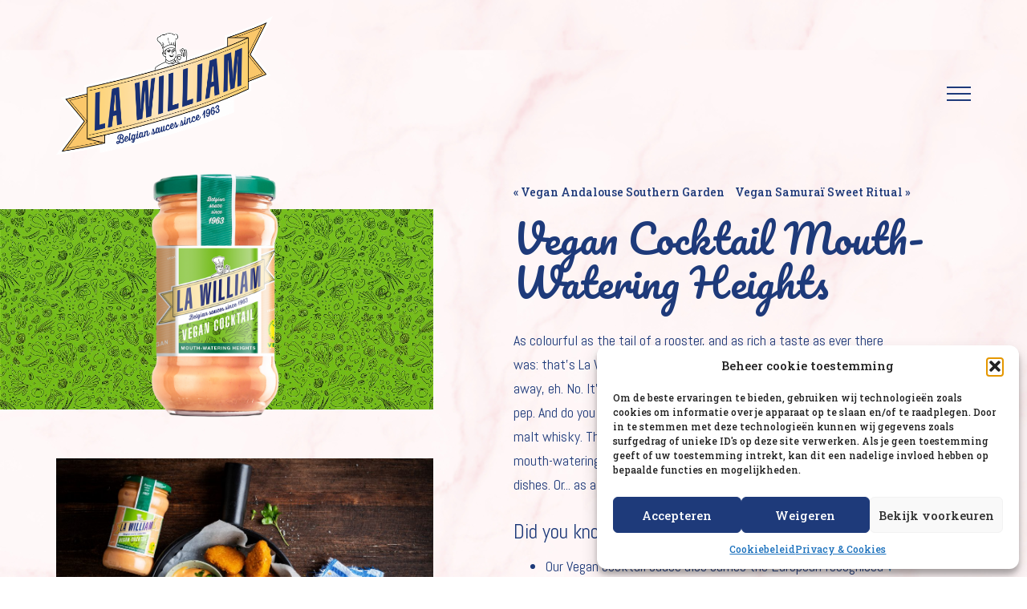

--- FILE ---
content_type: text/html; charset=UTF-8
request_url: https://lawilliam.be/en/saus/vegan-cocktail-mouth-watering-heights-3/
body_size: 75783
content:
<!DOCTYPE html>
<html lang="en-GB">
<head profile="http://gmpg.org/xfn/11">
<meta charset="utf-8">
<meta http-equiv="X-UA-Compatible" content="IE=edge">
<meta http-equiv="Content-Type" content="text/html; charset=UTF-8" />
<meta name="viewport" content="width=device-width, initial-scale=1">
<meta name='robots' content='index, follow, max-image-preview:large, max-snippet:-1, max-video-preview:-1' />
<link rel="alternate" href="https://lawilliam.be/nl/saus/vegan-cocktail-mouth-watering-heights/" hreflang="nl" />
<link rel="alternate" href="https://lawilliam.be/fr/saus/vegan-cocktail-mouth-watering-heights-2/" hreflang="fr" />
<link rel="alternate" href="https://lawilliam.be/en/saus/vegan-cocktail-mouth-watering-heights-3/" hreflang="en" />
<!-- Google Tag Manager for WordPress by gtm4wp.com -->
<script data-cfasync="false" data-pagespeed-no-defer>
var gtm4wp_datalayer_name = "dataLayer";
var dataLayer = dataLayer || [];
</script>
<!-- End Google Tag Manager for WordPress by gtm4wp.com --><!-- Google tag (gtag.js) consent mode dataLayer added by Site Kit -->
<script type="text/javascript" id="google_gtagjs-js-consent-mode-data-layer">
/* <![CDATA[ */
window.dataLayer = window.dataLayer || [];function gtag(){dataLayer.push(arguments);}
gtag('consent', 'default', {"ad_personalization":"denied","ad_storage":"denied","ad_user_data":"denied","analytics_storage":"denied","functionality_storage":"denied","security_storage":"denied","personalization_storage":"denied","region":["AT","BE","BG","CH","CY","CZ","DE","DK","EE","ES","FI","FR","GB","GR","HR","HU","IE","IS","IT","LI","LT","LU","LV","MT","NL","NO","PL","PT","RO","SE","SI","SK"],"wait_for_update":500});
window._googlesitekitConsentCategoryMap = {"statistics":["analytics_storage"],"marketing":["ad_storage","ad_user_data","ad_personalization"],"functional":["functionality_storage","security_storage"],"preferences":["personalization_storage"]};
window._googlesitekitConsents = {"ad_personalization":"denied","ad_storage":"denied","ad_user_data":"denied","analytics_storage":"denied","functionality_storage":"denied","security_storage":"denied","personalization_storage":"denied","region":["AT","BE","BG","CH","CY","CZ","DE","DK","EE","ES","FI","FR","GB","GR","HR","HU","IE","IS","IT","LI","LT","LU","LV","MT","NL","NO","PL","PT","RO","SE","SI","SK"],"wait_for_update":500};
/* ]]> */
</script>
<!-- End Google tag (gtag.js) consent mode dataLayer added by Site Kit -->
<!-- This site is optimized with the Yoast SEO plugin v24.5 - https://yoast.com/wordpress/plugins/seo/ -->
<title>Vegan Cocktail Mouth-Watering Heights - La William</title>
<meta name="description" content="Ever heard of Vegan Cocktail sauce? Try La William&#039;s Vegan Cocktail Mouth-Watering Heights sauce! Simply delicious!" />
<link rel="canonical" href="https://lawilliam.be/en/saus/vegan-cocktail-mouth-watering-heights-3/" />
<meta property="og:locale" content="en_GB" />
<meta property="og:locale:alternate" content="nl_NL" />
<meta property="og:locale:alternate" content="fr_FR" />
<meta property="og:type" content="article" />
<meta property="og:title" content="Vegan Cocktail Mouth-Watering Heights - La William" />
<meta property="og:description" content="Ever heard of Vegan Cocktail sauce? Try La William&#039;s Vegan Cocktail Mouth-Watering Heights sauce! Simply delicious!" />
<meta property="og:url" content="https://lawilliam.be/en/saus/vegan-cocktail-mouth-watering-heights-3/" />
<meta property="og:site_name" content="La William" />
<meta property="article:publisher" content="https://www.facebook.com/Lawilliambe/" />
<meta property="article:modified_time" content="2024-03-07T15:25:22+00:00" />
<meta property="og:image" content="https://lawilliam.be/wp-content/uploads/2021/07/Vegan-Cocktail-nuggets-1.jpg" />
<meta property="og:image:width" content="1024" />
<meta property="og:image:height" content="683" />
<meta property="og:image:type" content="image/jpeg" />
<meta name="twitter:card" content="summary_large_image" />
<meta name="twitter:label1" content="Estimated reading time" />
<meta name="twitter:data1" content="2 minutes" />
<script type="application/ld+json" class="yoast-schema-graph">{"@context":"https://schema.org","@graph":[{"@type":"WebPage","@id":"https://lawilliam.be/en/saus/vegan-cocktail-mouth-watering-heights-3/","url":"https://lawilliam.be/en/saus/vegan-cocktail-mouth-watering-heights-3/","name":"Vegan Cocktail Mouth-Watering Heights - La William","isPartOf":{"@id":"https://lawilliam.be/en/home-en/#website"},"primaryImageOfPage":{"@id":"https://lawilliam.be/en/saus/vegan-cocktail-mouth-watering-heights-3/#primaryimage"},"image":{"@id":"https://lawilliam.be/en/saus/vegan-cocktail-mouth-watering-heights-3/#primaryimage"},"thumbnailUrl":"https://lawilliam.be/wp-content/uploads/2021/07/Vegan-Cocktail-nuggets-1.jpg","datePublished":"2023-01-25T13:34:56+00:00","dateModified":"2024-03-07T15:25:22+00:00","description":"Ever heard of Vegan Cocktail sauce? Try La William's Vegan Cocktail Mouth-Watering Heights sauce! Simply delicious!","breadcrumb":{"@id":"https://lawilliam.be/en/saus/vegan-cocktail-mouth-watering-heights-3/#breadcrumb"},"inLanguage":"en-GB","potentialAction":[{"@type":"ReadAction","target":["https://lawilliam.be/en/saus/vegan-cocktail-mouth-watering-heights-3/"]}]},{"@type":"ImageObject","inLanguage":"en-GB","@id":"https://lawilliam.be/en/saus/vegan-cocktail-mouth-watering-heights-3/#primaryimage","url":"https://lawilliam.be/wp-content/uploads/2021/07/Vegan-Cocktail-nuggets-1.jpg","contentUrl":"https://lawilliam.be/wp-content/uploads/2021/07/Vegan-Cocktail-nuggets-1.jpg","width":1024,"height":683,"caption":"Vegan nuggets met vegan cocktail saus van La William"},{"@type":"BreadcrumbList","@id":"https://lawilliam.be/en/saus/vegan-cocktail-mouth-watering-heights-3/#breadcrumb","itemListElement":[{"@type":"ListItem","position":1,"name":"Home","item":"https://lawilliam.be/en/home-en/"},{"@type":"ListItem","position":2,"name":"Vegan Cocktail Mouth-Watering Heights"}]},{"@type":"WebSite","@id":"https://lawilliam.be/en/home-en/#website","url":"https://lawilliam.be/en/home-en/","name":"La William","description":"","publisher":{"@id":"https://lawilliam.be/en/home-en/#organization"},"potentialAction":[{"@type":"SearchAction","target":{"@type":"EntryPoint","urlTemplate":"https://lawilliam.be/en/home-en/?s={search_term_string}"},"query-input":{"@type":"PropertyValueSpecification","valueRequired":true,"valueName":"search_term_string"}}],"inLanguage":"en-GB"},{"@type":"Organization","@id":"https://lawilliam.be/en/home-en/#organization","name":"La William","url":"https://lawilliam.be/en/home-en/","logo":{"@type":"ImageObject","inLanguage":"en-GB","@id":"https://lawilliam.be/en/home-en/#/schema/logo/image/","url":"https://lawilliam.be/wp-content/uploads/2016/06/LaWilliam_LOGO_TransparanteAchtergrond_BlauweTekst_HR.png","contentUrl":"https://lawilliam.be/wp-content/uploads/2016/06/LaWilliam_LOGO_TransparanteAchtergrond_BlauweTekst_HR.png","width":1024,"height":751,"caption":"La William"},"image":{"@id":"https://lawilliam.be/en/home-en/#/schema/logo/image/"},"sameAs":["https://www.facebook.com/Lawilliambe/","https://www.pinterest.com/LaWilliam1963","https://www.instagram.com/lawilliam1963/"]}]}</script>
<!-- / Yoast SEO plugin. -->
<link rel='dns-prefetch' href='//www.googletagmanager.com' />
<link rel="alternate" type="application/rss+xml" title="La William &raquo; Feed" href="https://lawilliam.be/en/feed/" />
<link rel="alternate" type="application/rss+xml" title="La William &raquo; Comments Feed" href="https://lawilliam.be/en/comments/feed/" />
<script type="text/javascript">
/* <![CDATA[ */
window._wpemojiSettings = {"baseUrl":"https:\/\/s.w.org\/images\/core\/emoji\/15.0.3\/72x72\/","ext":".png","svgUrl":"https:\/\/s.w.org\/images\/core\/emoji\/15.0.3\/svg\/","svgExt":".svg","source":{"concatemoji":"https:\/\/lawilliam.be\/wp-includes\/js\/wp-emoji-release.min.js?ver=94bf216ff4cb0f65e940f9563c817f8d"}};
/*! This file is auto-generated */
!function(i,n){var o,s,e;function c(e){try{var t={supportTests:e,timestamp:(new Date).valueOf()};sessionStorage.setItem(o,JSON.stringify(t))}catch(e){}}function p(e,t,n){e.clearRect(0,0,e.canvas.width,e.canvas.height),e.fillText(t,0,0);var t=new Uint32Array(e.getImageData(0,0,e.canvas.width,e.canvas.height).data),r=(e.clearRect(0,0,e.canvas.width,e.canvas.height),e.fillText(n,0,0),new Uint32Array(e.getImageData(0,0,e.canvas.width,e.canvas.height).data));return t.every(function(e,t){return e===r[t]})}function u(e,t,n){switch(t){case"flag":return n(e,"\ud83c\udff3\ufe0f\u200d\u26a7\ufe0f","\ud83c\udff3\ufe0f\u200b\u26a7\ufe0f")?!1:!n(e,"\ud83c\uddfa\ud83c\uddf3","\ud83c\uddfa\u200b\ud83c\uddf3")&&!n(e,"\ud83c\udff4\udb40\udc67\udb40\udc62\udb40\udc65\udb40\udc6e\udb40\udc67\udb40\udc7f","\ud83c\udff4\u200b\udb40\udc67\u200b\udb40\udc62\u200b\udb40\udc65\u200b\udb40\udc6e\u200b\udb40\udc67\u200b\udb40\udc7f");case"emoji":return!n(e,"\ud83d\udc26\u200d\u2b1b","\ud83d\udc26\u200b\u2b1b")}return!1}function f(e,t,n){var r="undefined"!=typeof WorkerGlobalScope&&self instanceof WorkerGlobalScope?new OffscreenCanvas(300,150):i.createElement("canvas"),a=r.getContext("2d",{willReadFrequently:!0}),o=(a.textBaseline="top",a.font="600 32px Arial",{});return e.forEach(function(e){o[e]=t(a,e,n)}),o}function t(e){var t=i.createElement("script");t.src=e,t.defer=!0,i.head.appendChild(t)}"undefined"!=typeof Promise&&(o="wpEmojiSettingsSupports",s=["flag","emoji"],n.supports={everything:!0,everythingExceptFlag:!0},e=new Promise(function(e){i.addEventListener("DOMContentLoaded",e,{once:!0})}),new Promise(function(t){var n=function(){try{var e=JSON.parse(sessionStorage.getItem(o));if("object"==typeof e&&"number"==typeof e.timestamp&&(new Date).valueOf()<e.timestamp+604800&&"object"==typeof e.supportTests)return e.supportTests}catch(e){}return null}();if(!n){if("undefined"!=typeof Worker&&"undefined"!=typeof OffscreenCanvas&&"undefined"!=typeof URL&&URL.createObjectURL&&"undefined"!=typeof Blob)try{var e="postMessage("+f.toString()+"("+[JSON.stringify(s),u.toString(),p.toString()].join(",")+"));",r=new Blob([e],{type:"text/javascript"}),a=new Worker(URL.createObjectURL(r),{name:"wpTestEmojiSupports"});return void(a.onmessage=function(e){c(n=e.data),a.terminate(),t(n)})}catch(e){}c(n=f(s,u,p))}t(n)}).then(function(e){for(var t in e)n.supports[t]=e[t],n.supports.everything=n.supports.everything&&n.supports[t],"flag"!==t&&(n.supports.everythingExceptFlag=n.supports.everythingExceptFlag&&n.supports[t]);n.supports.everythingExceptFlag=n.supports.everythingExceptFlag&&!n.supports.flag,n.DOMReady=!1,n.readyCallback=function(){n.DOMReady=!0}}).then(function(){return e}).then(function(){var e;n.supports.everything||(n.readyCallback(),(e=n.source||{}).concatemoji?t(e.concatemoji):e.wpemoji&&e.twemoji&&(t(e.twemoji),t(e.wpemoji)))}))}((window,document),window._wpemojiSettings);
/* ]]> */
</script>
<style id='wp-emoji-styles-inline-css' type='text/css'>
img.wp-smiley, img.emoji {
display: inline !important;
border: none !important;
box-shadow: none !important;
height: 1em !important;
width: 1em !important;
margin: 0 0.07em !important;
vertical-align: -0.1em !important;
background: none !important;
padding: 0 !important;
}
</style>
<!-- <link rel='stylesheet' id='wp-block-library-css' href='https://lawilliam.be/wp-includes/css/dist/block-library/style.min.css?ver=94bf216ff4cb0f65e940f9563c817f8d' type='text/css' media='all' /> -->
<link rel="stylesheet" type="text/css" href="//lawilliam.be/wp-content/cache/wpfc-minified/d5e420s5/dujax.css" media="all"/>
<style id='classic-theme-styles-inline-css' type='text/css'>
/*! This file is auto-generated */
.wp-block-button__link{color:#fff;background-color:#32373c;border-radius:9999px;box-shadow:none;text-decoration:none;padding:calc(.667em + 2px) calc(1.333em + 2px);font-size:1.125em}.wp-block-file__button{background:#32373c;color:#fff;text-decoration:none}
</style>
<style id='global-styles-inline-css' type='text/css'>
body{--wp--preset--color--black: #000000;--wp--preset--color--cyan-bluish-gray: #abb8c3;--wp--preset--color--white: #ffffff;--wp--preset--color--pale-pink: #f78da7;--wp--preset--color--vivid-red: #cf2e2e;--wp--preset--color--luminous-vivid-orange: #ff6900;--wp--preset--color--luminous-vivid-amber: #fcb900;--wp--preset--color--light-green-cyan: #7bdcb5;--wp--preset--color--vivid-green-cyan: #00d084;--wp--preset--color--pale-cyan-blue: #8ed1fc;--wp--preset--color--vivid-cyan-blue: #0693e3;--wp--preset--color--vivid-purple: #9b51e0;--wp--preset--gradient--vivid-cyan-blue-to-vivid-purple: linear-gradient(135deg,rgba(6,147,227,1) 0%,rgb(155,81,224) 100%);--wp--preset--gradient--light-green-cyan-to-vivid-green-cyan: linear-gradient(135deg,rgb(122,220,180) 0%,rgb(0,208,130) 100%);--wp--preset--gradient--luminous-vivid-amber-to-luminous-vivid-orange: linear-gradient(135deg,rgba(252,185,0,1) 0%,rgba(255,105,0,1) 100%);--wp--preset--gradient--luminous-vivid-orange-to-vivid-red: linear-gradient(135deg,rgba(255,105,0,1) 0%,rgb(207,46,46) 100%);--wp--preset--gradient--very-light-gray-to-cyan-bluish-gray: linear-gradient(135deg,rgb(238,238,238) 0%,rgb(169,184,195) 100%);--wp--preset--gradient--cool-to-warm-spectrum: linear-gradient(135deg,rgb(74,234,220) 0%,rgb(151,120,209) 20%,rgb(207,42,186) 40%,rgb(238,44,130) 60%,rgb(251,105,98) 80%,rgb(254,248,76) 100%);--wp--preset--gradient--blush-light-purple: linear-gradient(135deg,rgb(255,206,236) 0%,rgb(152,150,240) 100%);--wp--preset--gradient--blush-bordeaux: linear-gradient(135deg,rgb(254,205,165) 0%,rgb(254,45,45) 50%,rgb(107,0,62) 100%);--wp--preset--gradient--luminous-dusk: linear-gradient(135deg,rgb(255,203,112) 0%,rgb(199,81,192) 50%,rgb(65,88,208) 100%);--wp--preset--gradient--pale-ocean: linear-gradient(135deg,rgb(255,245,203) 0%,rgb(182,227,212) 50%,rgb(51,167,181) 100%);--wp--preset--gradient--electric-grass: linear-gradient(135deg,rgb(202,248,128) 0%,rgb(113,206,126) 100%);--wp--preset--gradient--midnight: linear-gradient(135deg,rgb(2,3,129) 0%,rgb(40,116,252) 100%);--wp--preset--font-size--small: 13px;--wp--preset--font-size--medium: 20px;--wp--preset--font-size--large: 36px;--wp--preset--font-size--x-large: 42px;--wp--preset--spacing--20: 0.44rem;--wp--preset--spacing--30: 0.67rem;--wp--preset--spacing--40: 1rem;--wp--preset--spacing--50: 1.5rem;--wp--preset--spacing--60: 2.25rem;--wp--preset--spacing--70: 3.38rem;--wp--preset--spacing--80: 5.06rem;--wp--preset--shadow--natural: 6px 6px 9px rgba(0, 0, 0, 0.2);--wp--preset--shadow--deep: 12px 12px 50px rgba(0, 0, 0, 0.4);--wp--preset--shadow--sharp: 6px 6px 0px rgba(0, 0, 0, 0.2);--wp--preset--shadow--outlined: 6px 6px 0px -3px rgba(255, 255, 255, 1), 6px 6px rgba(0, 0, 0, 1);--wp--preset--shadow--crisp: 6px 6px 0px rgba(0, 0, 0, 1);}:where(.is-layout-flex){gap: 0.5em;}:where(.is-layout-grid){gap: 0.5em;}body .is-layout-flex{display: flex;}body .is-layout-flex{flex-wrap: wrap;align-items: center;}body .is-layout-flex > *{margin: 0;}body .is-layout-grid{display: grid;}body .is-layout-grid > *{margin: 0;}:where(.wp-block-columns.is-layout-flex){gap: 2em;}:where(.wp-block-columns.is-layout-grid){gap: 2em;}:where(.wp-block-post-template.is-layout-flex){gap: 1.25em;}:where(.wp-block-post-template.is-layout-grid){gap: 1.25em;}.has-black-color{color: var(--wp--preset--color--black) !important;}.has-cyan-bluish-gray-color{color: var(--wp--preset--color--cyan-bluish-gray) !important;}.has-white-color{color: var(--wp--preset--color--white) !important;}.has-pale-pink-color{color: var(--wp--preset--color--pale-pink) !important;}.has-vivid-red-color{color: var(--wp--preset--color--vivid-red) !important;}.has-luminous-vivid-orange-color{color: var(--wp--preset--color--luminous-vivid-orange) !important;}.has-luminous-vivid-amber-color{color: var(--wp--preset--color--luminous-vivid-amber) !important;}.has-light-green-cyan-color{color: var(--wp--preset--color--light-green-cyan) !important;}.has-vivid-green-cyan-color{color: var(--wp--preset--color--vivid-green-cyan) !important;}.has-pale-cyan-blue-color{color: var(--wp--preset--color--pale-cyan-blue) !important;}.has-vivid-cyan-blue-color{color: var(--wp--preset--color--vivid-cyan-blue) !important;}.has-vivid-purple-color{color: var(--wp--preset--color--vivid-purple) !important;}.has-black-background-color{background-color: var(--wp--preset--color--black) !important;}.has-cyan-bluish-gray-background-color{background-color: var(--wp--preset--color--cyan-bluish-gray) !important;}.has-white-background-color{background-color: var(--wp--preset--color--white) !important;}.has-pale-pink-background-color{background-color: var(--wp--preset--color--pale-pink) !important;}.has-vivid-red-background-color{background-color: var(--wp--preset--color--vivid-red) !important;}.has-luminous-vivid-orange-background-color{background-color: var(--wp--preset--color--luminous-vivid-orange) !important;}.has-luminous-vivid-amber-background-color{background-color: var(--wp--preset--color--luminous-vivid-amber) !important;}.has-light-green-cyan-background-color{background-color: var(--wp--preset--color--light-green-cyan) !important;}.has-vivid-green-cyan-background-color{background-color: var(--wp--preset--color--vivid-green-cyan) !important;}.has-pale-cyan-blue-background-color{background-color: var(--wp--preset--color--pale-cyan-blue) !important;}.has-vivid-cyan-blue-background-color{background-color: var(--wp--preset--color--vivid-cyan-blue) !important;}.has-vivid-purple-background-color{background-color: var(--wp--preset--color--vivid-purple) !important;}.has-black-border-color{border-color: var(--wp--preset--color--black) !important;}.has-cyan-bluish-gray-border-color{border-color: var(--wp--preset--color--cyan-bluish-gray) !important;}.has-white-border-color{border-color: var(--wp--preset--color--white) !important;}.has-pale-pink-border-color{border-color: var(--wp--preset--color--pale-pink) !important;}.has-vivid-red-border-color{border-color: var(--wp--preset--color--vivid-red) !important;}.has-luminous-vivid-orange-border-color{border-color: var(--wp--preset--color--luminous-vivid-orange) !important;}.has-luminous-vivid-amber-border-color{border-color: var(--wp--preset--color--luminous-vivid-amber) !important;}.has-light-green-cyan-border-color{border-color: var(--wp--preset--color--light-green-cyan) !important;}.has-vivid-green-cyan-border-color{border-color: var(--wp--preset--color--vivid-green-cyan) !important;}.has-pale-cyan-blue-border-color{border-color: var(--wp--preset--color--pale-cyan-blue) !important;}.has-vivid-cyan-blue-border-color{border-color: var(--wp--preset--color--vivid-cyan-blue) !important;}.has-vivid-purple-border-color{border-color: var(--wp--preset--color--vivid-purple) !important;}.has-vivid-cyan-blue-to-vivid-purple-gradient-background{background: var(--wp--preset--gradient--vivid-cyan-blue-to-vivid-purple) !important;}.has-light-green-cyan-to-vivid-green-cyan-gradient-background{background: var(--wp--preset--gradient--light-green-cyan-to-vivid-green-cyan) !important;}.has-luminous-vivid-amber-to-luminous-vivid-orange-gradient-background{background: var(--wp--preset--gradient--luminous-vivid-amber-to-luminous-vivid-orange) !important;}.has-luminous-vivid-orange-to-vivid-red-gradient-background{background: var(--wp--preset--gradient--luminous-vivid-orange-to-vivid-red) !important;}.has-very-light-gray-to-cyan-bluish-gray-gradient-background{background: var(--wp--preset--gradient--very-light-gray-to-cyan-bluish-gray) !important;}.has-cool-to-warm-spectrum-gradient-background{background: var(--wp--preset--gradient--cool-to-warm-spectrum) !important;}.has-blush-light-purple-gradient-background{background: var(--wp--preset--gradient--blush-light-purple) !important;}.has-blush-bordeaux-gradient-background{background: var(--wp--preset--gradient--blush-bordeaux) !important;}.has-luminous-dusk-gradient-background{background: var(--wp--preset--gradient--luminous-dusk) !important;}.has-pale-ocean-gradient-background{background: var(--wp--preset--gradient--pale-ocean) !important;}.has-electric-grass-gradient-background{background: var(--wp--preset--gradient--electric-grass) !important;}.has-midnight-gradient-background{background: var(--wp--preset--gradient--midnight) !important;}.has-small-font-size{font-size: var(--wp--preset--font-size--small) !important;}.has-medium-font-size{font-size: var(--wp--preset--font-size--medium) !important;}.has-large-font-size{font-size: var(--wp--preset--font-size--large) !important;}.has-x-large-font-size{font-size: var(--wp--preset--font-size--x-large) !important;}
.wp-block-navigation a:where(:not(.wp-element-button)){color: inherit;}
:where(.wp-block-post-template.is-layout-flex){gap: 1.25em;}:where(.wp-block-post-template.is-layout-grid){gap: 1.25em;}
:where(.wp-block-columns.is-layout-flex){gap: 2em;}:where(.wp-block-columns.is-layout-grid){gap: 2em;}
.wp-block-pullquote{font-size: 1.5em;line-height: 1.6;}
</style>
<!-- <link rel='stylesheet' id='contact-form-7-css' href='https://lawilliam.be/wp-content/plugins/contact-form-7/includes/css/styles.css?ver=5.9.8' type='text/css' media='all' /> -->
<link rel="stylesheet" type="text/css" href="//lawilliam.be/wp-content/cache/wpfc-minified/dfe77rq1/dujax.css" media="all"/>
<style id='dominant-color-styles-inline-css' type='text/css'>
img[data-dominant-color]:not(.has-transparency) { background-color: var(--dominant-color); }
</style>
<!-- <link rel='stylesheet' id='sow-image-default-8b5b6f678277-css' href='https://lawilliam.be/wp-content/uploads/siteorigin-widgets/sow-image-default-8b5b6f678277.css?ver=94bf216ff4cb0f65e940f9563c817f8d' type='text/css' media='all' /> -->
<!-- <link rel='stylesheet' id='cmplz-general-css' href='https://lawilliam.be/wp-content/plugins/complianz-gdpr/assets/css/cookieblocker.min.css?ver=1765910550' type='text/css' media='all' /> -->
<!-- <link rel='stylesheet' id='cssmenu-styles-css' href='https://lawilliam.be/wp-content/themes/theme/cssmenu/styles.css?ver=94bf216ff4cb0f65e940f9563c817f8d' type='text/css' media='all' /> -->
<!-- <link rel='stylesheet' id='wpdreams-asl-basic-css' href='https://lawilliam.be/wp-content/plugins/ajax-search-lite/css/style.basic.css?ver=4.13.4' type='text/css' media='all' /> -->
<link rel="stylesheet" type="text/css" href="//lawilliam.be/wp-content/cache/wpfc-minified/3121r7ab/apam.css" media="all"/>
<style id='wpdreams-asl-basic-inline-css' type='text/css'>
div[id*='ajaxsearchlitesettings'].searchsettings .asl_option_inner label {
font-size: 0px !important;
color: rgba(0, 0, 0, 0);
}
div[id*='ajaxsearchlitesettings'].searchsettings .asl_option_inner label:after {
font-size: 11px !important;
position: absolute;
top: 0;
left: 0;
z-index: 1;
}
.asl_w_container {
width: 100%;
margin: 0px 0px 0px 0px;
min-width: 200px;
}
div[id*='ajaxsearchlite'].asl_m {
width: 100%;
}
div[id*='ajaxsearchliteres'].wpdreams_asl_results div.resdrg span.highlighted {
font-weight: bold;
color: rgba(217, 49, 43, 1);
background-color: rgba(238, 238, 238, 1);
}
div[id*='ajaxsearchliteres'].wpdreams_asl_results .results img.asl_image {
width: 70px;
height: 70px;
object-fit: cover;
}
div[id*='ajaxsearchlite'].asl_r .results {
max-height: none;
}
div[id*='ajaxsearchlite'].asl_r {
position: absolute;
}
.asl_w, .asl_w * {font-family:&quot;Roboto Slab&quot; !important;}
.asl_m input[type=search]::placeholder{font-family:&quot;Roboto Slab&quot; !important;}
.asl_m input[type=search]::-webkit-input-placeholder{font-family:&quot;Roboto Slab&quot; !important;}
.asl_m input[type=search]::-moz-placeholder{font-family:&quot;Roboto Slab&quot; !important;}
.asl_m input[type=search]:-ms-input-placeholder{font-family:&quot;Roboto Slab&quot; !important;}
div.asl_r.asl_w.vertical .results .item::after {
display: block;
position: absolute;
bottom: 0;
content: '';
height: 1px;
width: 100%;
background: #D8D8D8;
}
div.asl_r.asl_w.vertical .results .item.asl_last_item::after {
display: none;
}
</style>
<!-- <link rel='stylesheet' id='wpdreams-asl-instance-css' href='https://lawilliam.be/wp-content/plugins/ajax-search-lite/css/style-simple-red.css?ver=4.13.4' type='text/css' media='all' /> -->
<!-- <link rel='stylesheet' id='bootstrap-css' href='https://lawilliam.be/wp-content/themes/theme/assets/css/bootstrap.css?ver=94bf216ff4cb0f65e940f9563c817f8d' type='text/css' media='all' /> -->
<!-- <link rel='stylesheet' id='base-css' href='https://lawilliam.be/wp-content/themes/theme/assets/css/base.css?ver=94bf216ff4cb0f65e940f9563c817f8d' type='text/css' media='all' /> -->
<!-- <link rel='stylesheet' id='dynamic-css' href='https://lawilliam.be/wp-content/themes/theme/dynamic.css?ver=94bf216ff4cb0f65e940f9563c817f8d' type='text/css' media='all' /> -->
<!-- <link rel='stylesheet' id='blog-css' href='https://lawilliam.be/wp-content/themes/theme/assets/css/bericht.css?ver=94bf216ff4cb0f65e940f9563c817f8d' type='text/css' media='all' /> -->
<!-- <link rel='stylesheet' id='style-css' href='https://lawilliam.be/wp-content/themes/theme/style.php/style.scss?ver=94bf216ff4cb0f65e940f9563c817f8d' type='text/css' media='all' /> -->
<!-- <link rel='stylesheet' id='style_wp-css' href='https://lawilliam.be/wp-content/themes/theme/style.css?ver=94bf216ff4cb0f65e940f9563c817f8d' type='text/css' media='all' /> -->
<link rel="stylesheet" type="text/css" href="//lawilliam.be/wp-content/cache/wpfc-minified/kmon2l47/apam.css" media="all"/>
<script type="text/javascript" src="https://lawilliam.be/wp-includes/js/tinymce/tinymce.min.js?ver=49110-20201110" id="wp-tinymce-root-js"></script>
<script type="text/javascript" src="https://lawilliam.be/wp-includes/js/tinymce/plugins/compat3x/plugin.min.js?ver=49110-20201110" id="wp-tinymce-js"></script>
<script type="text/javascript" src="https://lawilliam.be/wp-includes/js/jquery/jquery.min.js?ver=3.7.1" id="jquery-core-js"></script>
<script type="text/javascript" src="https://lawilliam.be/wp-includes/js/jquery/jquery-migrate.min.js?ver=3.4.1" id="jquery-migrate-js"></script>
<script type="text/javascript" src="https://lawilliam.be/wp-content/themes/theme/assets/js/jquery.min.js?ver=94bf216ff4cb0f65e940f9563c817f8d" id="jq-js"></script>
<!-- Google tag (gtag.js) snippet added by Site Kit -->
<!-- Google Analytics snippet added by Site Kit -->
<script type="text/javascript" src="https://www.googletagmanager.com/gtag/js?id=GT-NSKGP52" id="google_gtagjs-js" async></script>
<script type="text/javascript" id="google_gtagjs-js-after">
/* <![CDATA[ */
window.dataLayer = window.dataLayer || [];function gtag(){dataLayer.push(arguments);}
gtag("set","linker",{"domains":["lawilliam.be"]});
gtag("js", new Date());
gtag("set", "developer_id.dZTNiMT", true);
gtag("config", "GT-NSKGP52");
/* ]]> */
</script>
<link rel="https://api.w.org/" href="https://lawilliam.be/wp-json/" /><link rel="EditURI" type="application/rsd+xml" title="RSD" href="https://lawilliam.be/xmlrpc.php?rsd" />
<link rel='shortlink' href='https://lawilliam.be/?p=787' />
<link rel="alternate" type="application/json+oembed" href="https://lawilliam.be/wp-json/oembed/1.0/embed?url=https%3A%2F%2Flawilliam.be%2Fen%2Fsaus%2Fvegan-cocktail-mouth-watering-heights-3%2F&#038;lang=en" />
<link rel="alternate" type="text/xml+oembed" href="https://lawilliam.be/wp-json/oembed/1.0/embed?url=https%3A%2F%2Flawilliam.be%2Fen%2Fsaus%2Fvegan-cocktail-mouth-watering-heights-3%2F&#038;format=xml&#038;lang=en" />
<meta name="generator" content="Dominant Color Images 1.0.1">
<meta name="generator" content="Site Kit by Google 1.168.0" /><meta name="generator" content="performance-lab 3.6.1; plugins: dominant-color-images, performant-translations, webp-uploads">
<meta name="generator" content="Performant Translations 1.1.2">
<meta name="generator" content="WebP Uploads 1.0.5">
<style>.cmplz-hidden {
display: none !important;
}</style>
<!-- Google Tag Manager for WordPress by gtm4wp.com -->
<!-- GTM Container placement set to off -->
<script data-cfasync="false" data-pagespeed-no-defer type="text/javascript">
var dataLayer_content = {"pagePostType":"saus","pagePostType2":"single-saus","pagePostAuthor":"lawilliam"};
dataLayer.push( dataLayer_content );
</script>
<script>
console.warn && console.warn("[GTM4WP] Google Tag Manager container code placement set to OFF !!!");
console.warn && console.warn("[GTM4WP] Data layer codes are active but GTM container must be loaded using custom coding !!!");
</script>
<!-- End Google Tag Manager for WordPress by gtm4wp.com -->
<!-- Google AdSense meta tags added by Site Kit -->
<meta name="google-adsense-platform-account" content="ca-host-pub-2644536267352236">
<meta name="google-adsense-platform-domain" content="sitekit.withgoogle.com">
<!-- End Google AdSense meta tags added by Site Kit -->
<link rel="preconnect" href="https://fonts.gstatic.com" crossorigin />
<link rel="preload" as="style" href="//fonts.googleapis.com/css?family=Open+Sans&display=swap" />
<link rel="stylesheet" href="//fonts.googleapis.com/css?family=Open+Sans&display=swap" media="all" />
<script id='nitro-telemetry-meta' nitro-exclude>window.NPTelemetryMetadata={missReason: (!window.NITROPACK_STATE ? 'cache not found' : 'hit'),pageType: 'saus',isEligibleForOptimization: true,}</script><script id='nitro-generic' nitro-exclude>(()=>{window.NitroPack=window.NitroPack||{coreVersion:"na",isCounted:!1};let e=document.createElement("script");if(e.src="https://nitroscripts.com/OXCsvrYylvYKKPpLuwaxyQmVxdbZBjGd",e.async=!0,e.id="nitro-script",document.head.appendChild(e),!window.NitroPack.isCounted){window.NitroPack.isCounted=!0;let t=()=>{navigator.sendBeacon("https://to.getnitropack.com/p",JSON.stringify({siteId:"OXCsvrYylvYKKPpLuwaxyQmVxdbZBjGd",url:window.location.href,isOptimized:!!window.IS_NITROPACK,coreVersion:"na",missReason:window.NPTelemetryMetadata?.missReason||"",pageType:window.NPTelemetryMetadata?.pageType||"",isEligibleForOptimization:!!window.NPTelemetryMetadata?.isEligibleForOptimization}))};(()=>{let e=()=>new Promise(e=>{"complete"===document.readyState?e():window.addEventListener("load",e)}),i=()=>new Promise(e=>{document.prerendering?document.addEventListener("prerenderingchange",e,{once:!0}):e()}),a=async()=>{await i(),await e(),t()};a()})(),window.addEventListener("pageshow",e=>{if(e.persisted){let i=document.prerendering||self.performance?.getEntriesByType?.("navigation")[0]?.activationStart>0;"visible"!==document.visibilityState||i||t()}})}})();</script><link rel="icon" href="https://lawilliam.be/wp-content/uploads/2021/05/cropped-Artboard-–-1-1-32x32.png" sizes="32x32" />
<link rel="icon" href="https://lawilliam.be/wp-content/uploads/2021/05/cropped-Artboard-–-1-1-192x192.png" sizes="192x192" />
<link rel="apple-touch-icon" href="https://lawilliam.be/wp-content/uploads/2021/05/cropped-Artboard-–-1-1-180x180.png" />
<meta name="msapplication-TileImage" content="https://lawilliam.be/wp-content/uploads/2021/05/cropped-Artboard-–-1-1-270x270.png" />
<noscript><style id="rocket-lazyload-nojs-css">.rll-youtube-player, [data-lazy-src]{display:none !important;}</style></noscript>   
<!-- GOOGLE FONTS -->
<link rel="preconnect" href="https://fonts.gstatic.com">
<link href="https://fonts.googleapis.com/css2?family=Abel&family=Roboto+Slab:wght@300;500&display=swap" rel="stylesheet">
<link rel="preconnect" href="https://fonts.googleapis.com">
<link href="https://fonts.googleapis.com/css2?family=Pacifico&display=swap" rel="stylesheet">
<!-- GOOGLE ANALYTICS -->
<style>
li.menu-item a span {
color: #1E3A7A !important;
}
li.link-blue a span {
color: white !important;
}
.nav_toggle span {
background: #1e3a7a !important;
}
</style>
<style>/*.lang-item-en {display: none !important;}*/</style>
</head>
<body data-cmplz=1 >
<header class="hoofding">
<div class="container">
<div class="logo">
<a href="https://lawilliam.be/en/home-en">
<img src="https://lawilliam.be/wp-content/uploads/2016/06/LaWilliam_LOGO_Etiket.png" alt="La William">
</a>
</div>
<div class="nav_header">
<button class="nav_toggle">
<span class="row1"></span>
<span class="row2"></span>
<span class="row3"></span>
</button>
<nav>
<div id="cssmenu" class="menu-menu-en-container"><ul id="menu-menu-en" class="navigatie"><li id="menu-item-760" class="menu-item menu-item-type-post_type menu-item-object-page menu-item-home"><a href="https://lawilliam.be/en/home-en/"><span>Home</span></a></li>
<li id="menu-item-758" class="menu-item menu-item-type-post_type menu-item-object-page"><a href="https://lawilliam.be/en/our-sauces/"><span>Our sauces</span></a></li>
<li id="menu-item-757" class="menu-item menu-item-type-post_type menu-item-object-page"><a href="https://lawilliam.be/en/about-la-william/"><span>About La William</span></a></li>
<li id="menu-item-755" class="menu-item menu-item-type-post_type menu-item-object-page"><a href="https://lawilliam.be/en/recipes/"><span>Recipes</span></a></li>
<li id="menu-item-759" class="menu-item menu-item-type-post_type menu-item-object-page"><a href="https://lawilliam.be/en/news/"><span>News</span></a></li>
<li id="menu-item-756" class="menu-item menu-item-type-post_type menu-item-object-page"><a href="https://lawilliam.be/en/careers/"><span>Careers</span></a></li>
<li id="menu-item-763" class="link-blue menu-item menu-item-type-custom menu-item-object-custom"><a href="https://lawilliamprofessional.be/"><span>For professionals</span></a></li>
<li id="menu-item-762" class="search-link link-blue menu-item menu-item-type-custom menu-item-object-custom"><a href="#"><span>#</span></a></li>
<li id="menu-item-761" class="pll-parent-menu-item menu-item menu-item-type-custom menu-item-object-custom menu-item-has-children"><a href="#pll_switcher"><span>EN</span></a>
<ul>
<li id="menu-item-761-nl" class="lang-item lang-item-2 lang-item-nl lang-item-first menu-item menu-item-type-custom menu-item-object-custom"><a href="https://lawilliam.be/nl/saus/vegan-cocktail-mouth-watering-heights/"><span>NL</span></a></li>
<li id="menu-item-761-fr" class="lang-item lang-item-11 lang-item-fr menu-item menu-item-type-custom menu-item-object-custom"><a href="https://lawilliam.be/fr/saus/vegan-cocktail-mouth-watering-heights-2/"><span>FR</span></a></li>
</ul>
</li>
</ul></div>                    </nav>
</div>
</div>
</header>
<div class="search-overlay">
<h3>Waar bent u naar op zoek?</h3>
<div class="asl_w_container asl_w_container_1" data-id="1" data-instance="1">
<div id='ajaxsearchlite1'
data-id="1"
data-instance="1"
class="asl_w asl_m asl_m_1 asl_m_1_1">
<div class="probox">
<div class='prosettings' style='display:none;' data-opened=0>
<div class='innericon'>
<svg version="1.1" xmlns="http://www.w3.org/2000/svg" xmlns:xlink="http://www.w3.org/1999/xlink" x="0px" y="0px" width="22" height="22" viewBox="0 0 512 512" enable-background="new 0 0 512 512" xml:space="preserve">
<polygon transform = "rotate(90 256 256)" points="142.332,104.886 197.48,50 402.5,256 197.48,462 142.332,407.113 292.727,256 "/>
</svg>
</div>
</div>
<div class='proinput'>
<form role="search" action='#' autocomplete="off"
aria-label="Search form">
<input aria-label="Search input"
type='search' class='orig'
tabindex="0"
name='phrase'
placeholder='Typ hier je zoekterm'
value=''
autocomplete="off"/>
<input aria-label="Search autocomplete input"
type='text'
class='autocomplete'
tabindex="-1"
name='phrase'
value=''
autocomplete="off" disabled/>
<input type='submit' value="Start search" style='width:0; height: 0; visibility: hidden;'>
</form>
</div>
<button class='promagnifier' tabindex="0" aria-label="Search magnifier button">
<span class='innericon' style="display:block;">
<svg version="1.1" xmlns="http://www.w3.org/2000/svg" xmlns:xlink="http://www.w3.org/1999/xlink" x="0px" y="0px" width="22" height="22" viewBox="0 0 512 512" enable-background="new 0 0 512 512" xml:space="preserve">
<path d="M460.355,421.59L353.844,315.078c20.041-27.553,31.885-61.437,31.885-98.037
C385.729,124.934,310.793,50,218.686,50C126.58,50,51.645,124.934,51.645,217.041c0,92.106,74.936,167.041,167.041,167.041
c34.912,0,67.352-10.773,94.184-29.158L419.945,462L460.355,421.59z M100.631,217.041c0-65.096,52.959-118.056,118.055-118.056
c65.098,0,118.057,52.959,118.057,118.056c0,65.096-52.959,118.056-118.057,118.056C153.59,335.097,100.631,282.137,100.631,217.041
z"/>
</svg>
</span>
</button>
<div class='proloading'>
<div class="asl_loader"><div class="asl_loader-inner asl_simple-circle"></div></div>
</div>
<div class='proclose'>
<svg version="1.1" xmlns="http://www.w3.org/2000/svg" xmlns:xlink="http://www.w3.org/1999/xlink" x="0px"
y="0px"
width="12" height="12" viewBox="0 0 512 512" enable-background="new 0 0 512 512"
xml:space="preserve">
<polygon points="438.393,374.595 319.757,255.977 438.378,137.348 374.595,73.607 255.995,192.225 137.375,73.622 73.607,137.352 192.246,255.983 73.622,374.625 137.352,438.393 256.002,319.734 374.652,438.378 "/>
</svg>
</div>
</div>	</div>
<div class='asl_data_container' style="display:none !important;">
<div class="asl_init_data wpdreams_asl_data_ct"
style="display:none !important;"
id="asl_init_id_1"
data-asl-id="1"
data-asl-instance="1"
data-settings="{&quot;homeurl&quot;:&quot;https:\/\/lawilliam.be\/en\/&quot;,&quot;resultstype&quot;:&quot;vertical&quot;,&quot;resultsposition&quot;:&quot;hover&quot;,&quot;itemscount&quot;:4,&quot;charcount&quot;:0,&quot;highlight&quot;:false,&quot;highlightWholewords&quot;:true,&quot;singleHighlight&quot;:false,&quot;scrollToResults&quot;:{&quot;enabled&quot;:false,&quot;offset&quot;:0},&quot;resultareaclickable&quot;:1,&quot;autocomplete&quot;:{&quot;enabled&quot;:false,&quot;lang&quot;:&quot;en&quot;,&quot;trigger_charcount&quot;:0},&quot;mobile&quot;:{&quot;menu_selector&quot;:&quot;#menu-toggle&quot;},&quot;trigger&quot;:{&quot;click&quot;:&quot;ajax_search&quot;,&quot;click_location&quot;:&quot;same&quot;,&quot;update_href&quot;:false,&quot;return&quot;:&quot;ajax_search&quot;,&quot;return_location&quot;:&quot;same&quot;,&quot;facet&quot;:true,&quot;type&quot;:true,&quot;redirect_url&quot;:&quot;?s={phrase}&quot;,&quot;delay&quot;:300},&quot;animations&quot;:{&quot;pc&quot;:{&quot;settings&quot;:{&quot;anim&quot;:&quot;fadedrop&quot;,&quot;dur&quot;:300},&quot;results&quot;:{&quot;anim&quot;:&quot;fadedrop&quot;,&quot;dur&quot;:300},&quot;items&quot;:&quot;voidanim&quot;},&quot;mob&quot;:{&quot;settings&quot;:{&quot;anim&quot;:&quot;fadedrop&quot;,&quot;dur&quot;:300},&quot;results&quot;:{&quot;anim&quot;:&quot;fadedrop&quot;,&quot;dur&quot;:300},&quot;items&quot;:&quot;voidanim&quot;}},&quot;autop&quot;:{&quot;state&quot;:true,&quot;phrase&quot;:&quot;&quot;,&quot;count&quot;:&quot;1&quot;},&quot;resPage&quot;:{&quot;useAjax&quot;:false,&quot;selector&quot;:&quot;#main&quot;,&quot;trigger_type&quot;:true,&quot;trigger_facet&quot;:true,&quot;trigger_magnifier&quot;:false,&quot;trigger_return&quot;:false},&quot;resultsSnapTo&quot;:&quot;left&quot;,&quot;results&quot;:{&quot;width&quot;:&quot;auto&quot;,&quot;width_tablet&quot;:&quot;auto&quot;,&quot;width_phone&quot;:&quot;auto&quot;},&quot;settingsimagepos&quot;:&quot;right&quot;,&quot;closeOnDocClick&quot;:true,&quot;overridewpdefault&quot;:false,&quot;override_method&quot;:&quot;get&quot;}"></div>
<div id="asl_hidden_data">
<svg style="position:absolute" height="0" width="0">
<filter id="aslblur">
<feGaussianBlur in="SourceGraphic" stdDeviation="4"/>
</filter>
</svg>
<svg style="position:absolute" height="0" width="0">
<filter id="no_aslblur"></filter>
</svg>
</div>
</div>
<div id='ajaxsearchliteres1'
class='vertical wpdreams_asl_results asl_w asl_r asl_r_1 asl_r_1_1'>
<div class="results">
<div class="resdrg">
</div>
</div>
</div>
<div id='__original__ajaxsearchlitesettings1'
data-id="1"
class="searchsettings wpdreams_asl_settings asl_w asl_s asl_s_1">
<form name='options'
aria-label="Search settings form"
autocomplete = 'off'>
<input type="hidden" name="filters_changed" style="display:none;" value="0">
<input type="hidden" name="filters_initial" style="display:none;" value="1">
<div class="asl_option_inner hiddend">
<input type='hidden' name='qtranslate_lang' id='qtranslate_lang'
value='0'/>
</div>
<div class="asl_option_inner hiddend">
<input type='hidden' name='polylang_lang'
value='en'/>
</div>
<fieldset class="asl_sett_scroll">
<legend style="display: none;">Generic selectors</legend>
<div class="asl_option" tabindex="0">
<div class="asl_option_inner">
<input type="checkbox" value="exact"
aria-label="Exact matches only"
name="asl_gen[]" />
<div class="asl_option_checkbox"></div>
</div>
<div class="asl_option_label">
Exact matches only			</div>
</div>
<div class="asl_option" tabindex="0">
<div class="asl_option_inner">
<input type="checkbox" value="title"
aria-label="Search in title"
name="asl_gen[]"  checked="checked"/>
<div class="asl_option_checkbox"></div>
</div>
<div class="asl_option_label">
Search in title			</div>
</div>
<div class="asl_option" tabindex="0">
<div class="asl_option_inner">
<input type="checkbox" value="content"
aria-label="Search in content"
name="asl_gen[]"  checked="checked"/>
<div class="asl_option_checkbox"></div>
</div>
<div class="asl_option_label">
Search in content			</div>
</div>
<div class="asl_option_inner hiddend">
<input type="checkbox" value="excerpt"
aria-label="Search in excerpt"
name="asl_gen[]"  checked="checked"/>
<div class="asl_option_checkbox"></div>
</div>
</fieldset>
<fieldset class="asl_sett_scroll">
<legend style="display: none;">Post Type Selectors</legend>
<div class="asl_option_inner hiddend">
<input type="checkbox" value="post"
aria-label="Hidden option, ignore please"
name="customset[]" checked="checked"/>
</div>
<div class="asl_option_inner hiddend">
<input type="checkbox" value="page"
aria-label="Hidden option, ignore please"
name="customset[]" checked="checked"/>
</div>
<div class="asl_option_inner hiddend">
<input type="checkbox" value="gerecht"
aria-label="Hidden option, ignore please"
name="customset[]" checked="checked"/>
</div>
<div class="asl_option_inner hiddend">
<input type="checkbox" value="saus"
aria-label="Hidden option, ignore please"
name="customset[]" checked="checked"/>
</div>
<div class="asl_option_inner hiddend">
<input type="checkbox" value="career"
aria-label="Hidden option, ignore please"
name="customset[]" checked="checked"/>
</div>
</fieldset>
</form>
</div>
</div>
<div class="overlay"></div>
</div>
<div class="saus-popup popup-ingredienten">
<div class="popup-content">
<img class="close close-ingredienten" src="https://lawilliam.be/wp-content/themes/theme/afbeeldingen/close.svg" alt="Close icon">
<strong>Ingredients</strong>
<p>Ingredients: rapeseed oil, water, dextrose, tomato concentrate, vinegar, modified corn starch, Scotch Whisky, mustard, natural flavour, spices, malt vinegar (barley), lime juice, tamarind, soy sauce (wheat), soy protein hydrolysate, flavourings, salt, sugar, glucose syrup, invert sugar syrup, cane molasses, colour (plain caramel), stabilisers (glycerol, locust bean gum, xanthan gum), acids (glucono-delta-lactone, lactic acid), preservatives (sodium benzoate, potassium sorbate), antioxidant (calcium disodium EDTA). Produced in a factory that also handles crustaceans, fish, eggs, milk and celery.</p>
</div>
<div class="popup-background background-ingredienten"></div>
</div>
<div class="saus-popup popup-voedingswaarden">
<div class="popup-content">
<img class="close close-voedingswaarden" src="https://lawilliam.be/wp-content/themes/theme/afbeeldingen/close.svg" alt="Close icon">
<strong>Nutritional values</strong>
<p>Typical values (as consumed) per 100ml:
Energy 1984 kJ - 481 kcal.
Fat 46g.
of which saturates 3,5g.
mono-unsaturates 29g.
polyunsaturates 13g.
Carbohydrate 14g.
of which sugars 12g.
Fibre 0,8g.
Protein 0,6g.
Salt 0,9g.</p>
</div>
<div class="popup-background background-voedingswaarden"></div>
</div>
<div class="single-saus">
<div class="container saus-header">
<div class="left-saus">
<div class="saus-pot">
<img class="saus-pot-foto" src="https://lawilliam.be/wp-content/uploads/2021/07/pixlr-bg-result-16.png" alt="Vegan Cocktail Mouth-Watering Heights">
<img class="saus-background" src="https://lawilliam.be/wp-content/uploads/2021/06/Groentjes-Plantaise.jpg" alt="Vegan Cocktail Mouth-Watering Heights achtergrond">
</div>
<img class="extra-saus-image" src="https://lawilliam.be/wp-content/uploads/2021/07/Vegan-Cocktail-nuggets-1.jpg" alt="Vegan Cocktail Mouth-Watering Heights">
</div>
<div class="saus-info">
<div class="saus-pagination fade">
&laquo; <a href="https://lawilliam.be/en/saus/vegan-andalouse-southern-garden-3/" rel="prev">Vegan Andalouse Southern Garden</a>                <a href="https://lawilliam.be/en/saus/vegan-samurai-sweet-ritual-3/" rel="next">Vegan Samuraï Sweet Ritual</a> &raquo;            </div>
<h1 class="fade">Vegan Cocktail Mouth-Watering Heights</h1>
<div class="saus-text fade">As colourful as the tail of a rooster, and as rich a taste as ever there was: that’s La William’s Vegan Cocktail sauce. But let’s not get carried away, eh. No. It’s a smooth taste that’s creamy in texture. So it's got pep. And do you know why? Because we add authentic Scotch single malt whisky. That’s the master chef’s secret ingredient. Ideal as a mouth-watering compliment to your haute cuisine fish and seafood dishes. Or... as a heavenly dip sauce for raw vegetables!
<h5>Did you know?</h5>
<ul>
<li>Our Vegan cocktail sauce also carries the European-recognised<a href="https://www.v-label.com/"> V-label</a>. This label comes from an independent organisation that ensures that the sauce is vegan with 100% certainty. To do this, they check the entire production process &amp; ensure that the sauce does not come into contact with animal products, among other things.</li>
<li>Fancy a quick and tasty dish? Dip some greens in tempura dough and deep-fry them. Top with Vegan Cocktail, sesame seeds, lime juice and mint. You can find the whole recipe on our <a href="https://lawilliam.be/en/recipes/">recipe page</a>.</li>
<li>La William has launched 3 more vegan sauces; <a href="https://lawilliam.be/en/saus/vegan-mayo-plantaise-3/">Vegan Mayo Plantaise</a>, <a href="https://lawilliam.be/en/saus/vegan-samurai-sweet-ritual-3/">Vegan Samurai Sweet Ritual</a> &amp; <a href="https://lawilliam.be/en/saus/vegan-andalouse-southern-garden-3/">Vegan Andalouse Southern Garden</a>!</li>
<li>You can also find more information about this sauce &amp; points of sale on our <a href="https://www.veganlawilliam.be/">dedicated vegan website</a>.</li>
</ul>
&nbsp;</div>
<div class="saus-specifications fade">
<div class="spicy-container">
<strong style="text-transform: uppercase;">Spicy</strong>
<div class="spicy-icons">
<img src="https://lawilliam.be/wp-content/themes/theme/afbeeldingen/spicy-low-active.svg" alt="Weinig spicy">
<img src="https://lawilliam.be/wp-content/themes/theme/afbeeldingen/spicy-medium-inactive.svg" alt="Medium spicy">
<img src="https://lawilliam.be/wp-content/themes/theme/afbeeldingen/spicy-heavy-inactive.svg" alt="Zeer spicy">
</div>
</div>
<div class="format-container">
<strong>FORMAT</strong>
<div class="format-list">
<span class="single-format">300 ml</span>
</div>
</div>
</div>
<strong class="ingredienten fade">Ingredients <img src="https://lawilliam.be/wp-content/themes/theme/afbeeldingen/blue-arrow.svg" alt=""></strong>
<strong class="voedingswaarden fade">Nutritional values <img src="https://lawilliam.be/wp-content/themes/theme/afbeeldingen/blue-arrow.svg" alt=""></strong>    
</div>
</div>
</div>
<script nitro-exclude>
var heartbeatData = new FormData(); heartbeatData.append('nitroHeartbeat', '1');
fetch(location.href, {method: 'POST', body: heartbeatData, credentials: 'omit'});
</script>
<script nitro-exclude>
document.cookie = 'nitroCachedPage=' + (!window.NITROPACK_STATE ? '0' : '1') + '; path=/; SameSite=Lax';
</script>
<script nitro-exclude>
if (!window.NITROPACK_STATE || window.NITROPACK_STATE != 'FRESH') {
var proxyPurgeOnly = 0;
if (typeof navigator.sendBeacon !== 'undefined') {
var nitroData = new FormData(); nitroData.append('nitroBeaconUrl', 'aHR0cHM6Ly9sYXdpbGxpYW0uYmUvZW4vc2F1cy92ZWdhbi1jb2NrdGFpbC1tb3V0aC13YXRlcmluZy1oZWlnaHRzLTMv'); nitroData.append('nitroBeaconCookies', 'W10='); nitroData.append('nitroBeaconHash', '0d7398f9353f2a709087780d165c95dc063e7bd3e9b157171cce2dfff6953631f503bf2ff05b9904061eb84645fa43d42e7d222cde37c10fa8e41dcefe2e25ea'); nitroData.append('proxyPurgeOnly', ''); nitroData.append('layout', 'saus'); navigator.sendBeacon(location.href, nitroData);
} else {
var xhr = new XMLHttpRequest(); xhr.open('POST', location.href, true); xhr.setRequestHeader('Content-Type', 'application/x-www-form-urlencoded'); xhr.send('nitroBeaconUrl=aHR0cHM6Ly9sYXdpbGxpYW0uYmUvZW4vc2F1cy92ZWdhbi1jb2NrdGFpbC1tb3V0aC13YXRlcmluZy1oZWlnaHRzLTMv&nitroBeaconCookies=W10=&nitroBeaconHash=0d7398f9353f2a709087780d165c95dc063e7bd3e9b157171cce2dfff6953631f503bf2ff05b9904061eb84645fa43d42e7d222cde37c10fa8e41dcefe2e25ea&proxyPurgeOnly=&layout=saus');
}
}
</script>
<footer>
<div class="footer">
<div class="container">
<li id="sow-image-2" class="widget widget_sow-image"><div
class="so-widget-sow-image so-widget-sow-image-default-8b5b6f678277"
>
<div class="sow-image-container">
<img 
src="https://lawilliam.be/wp-content/uploads/2016/06/LaWilliam_LOGO_Etiket.png" width="1024" height="656" srcset="https://lawilliam.be/wp-content/uploads/2016/06/LaWilliam_LOGO_Etiket.png 1024w, https://lawilliam.be/wp-content/uploads/2016/06/LaWilliam_LOGO_Etiket-300x192.png 300w, https://lawilliam.be/wp-content/uploads/2016/06/LaWilliam_LOGO_Etiket-768x492.png 768w, https://lawilliam.be/wp-content/uploads/2016/06/LaWilliam_LOGO_Etiket-1536x984.png 1536w, https://lawilliam.be/wp-content/uploads/2016/06/LaWilliam_LOGO_Etiket-2048x1313.png 2048w" sizes="(max-width: 1024px) 100vw, 1024px" title="La William logo" alt="La William logo" decoding="async" loading="lazy" 		class="so-widget-image"/>
</div>
</div></li>
<li id="siteorigin-panels-builder-5" class="widget widget_siteorigin-panels-builder"><div id="pl-w63d8e114231da"  class="panel-layout" ><div id="pg-w63d8e114231da-0"  class="panel-grid panel-has-style" ><div class="footer-top-row panel-row-style panel-row-style-for-w63d8e114231da-0" ><div id="pgc-w63d8e114231da-0-0"  class="panel-grid-cell" ><div id="panel-w63d8e114231da-0-0-0" class="so-panel widget widget_sow-editor panel-first-child panel-last-child" data-index="0" ><div class="knop panel-widget-style panel-widget-style-for-w63d8e114231da-0-0-0" ><div
class="so-widget-sow-editor so-widget-sow-editor-base"
><h3 class="widget-title">Everything for the taste!</h3>
<div class="siteorigin-widget-tinymce textwidget">
<p>Living by the motto "Everything for the taste!"<br />
we’re always looking for the best taste,<br />
and you can taste it.</p>
<p>&nbsp;</p>
<p><a href="https://lawilliam.be/en/newsletter-2/">Subscribe to our newsletter</a></p>
</div>
</div></div></div></div><div id="pgc-w63d8e114231da-0-1"  class="panel-grid-cell" ><div id="panel-w63d8e114231da-0-1-0" class="so-panel widget widget_nav_menu panel-first-child panel-last-child" data-index="1" ><div class="menu-menu-en-container"><ul id="menu-menu-en-1" class="menu"><li class="menu-item menu-item-type-post_type menu-item-object-page menu-item-home menu-item-760"><a href="https://lawilliam.be/en/home-en/">Home</a></li>
<li class="menu-item menu-item-type-post_type menu-item-object-page menu-item-758"><a href="https://lawilliam.be/en/our-sauces/">Our sauces</a></li>
<li class="menu-item menu-item-type-post_type menu-item-object-page menu-item-757"><a href="https://lawilliam.be/en/about-la-william/">About La William</a></li>
<li class="menu-item menu-item-type-post_type menu-item-object-page menu-item-755"><a href="https://lawilliam.be/en/recipes/">Recipes</a></li>
<li class="menu-item menu-item-type-post_type menu-item-object-page menu-item-759"><a href="https://lawilliam.be/en/news/">News</a></li>
<li class="menu-item menu-item-type-post_type menu-item-object-page menu-item-756"><a href="https://lawilliam.be/en/careers/">Careers</a></li>
<li class="link-blue menu-item menu-item-type-custom menu-item-object-custom menu-item-763"><a href="https://lawilliamprofessional.be/">For professionals</a></li>
<li class="search-link link-blue menu-item menu-item-type-custom menu-item-object-custom menu-item-762"><a href="#">#</a></li>
<li class="pll-parent-menu-item menu-item menu-item-type-custom menu-item-object-custom menu-item-has-children menu-item-761"><a href="#pll_switcher">EN</a>
<ul class="sub-menu">
<li class="lang-item lang-item-2 lang-item-nl lang-item-first menu-item menu-item-type-custom menu-item-object-custom menu-item-761-nl"><a href="https://lawilliam.be/nl/saus/vegan-cocktail-mouth-watering-heights/" hreflang="nl-NL" lang="nl-NL">NL</a></li>
<li class="lang-item lang-item-11 lang-item-fr menu-item menu-item-type-custom menu-item-object-custom menu-item-761-fr"><a href="https://lawilliam.be/fr/saus/vegan-cocktail-mouth-watering-heights-2/" hreflang="fr-FR" lang="fr-FR">FR</a></li>
</ul>
</li>
</ul></div></div></div></div></div></div></li>
<li id="sow-editor-4" class="widget widget_sow-editor"><div
class="so-widget-sow-editor so-widget-sow-editor-base"
>
<div class="siteorigin-widget-tinymce textwidget">
<p style="text-align: center;">Follow us</p>
<p><a href="https://www.facebook.com/Lawilliambe"><img loading="lazy" decoding="async" class="aligncenter wp-image-111 size-full" src="https://lawilliam.be/wp-content/uploads/2016/06/facebook.png" alt="" width="38" height="37" /></a><a href="https://www.instagram.com/lawilliam1963/"><img loading="lazy" decoding="async" class="aligncenter wp-image-110 size-full" src="https://lawilliam.be/wp-content/uploads/2016/06/instagram.png" alt="" width="33" height="33" /></a></p>
</div>
</div></li>
</div>
</div>  
<div class="sinergio">
<div class="container">
<a href="http://www.sinergio.be" title="Website gemaakt door Sinergio" target="_blank">
<img src="https://lawilliam.be/wp-content/themes/theme/afbeeldingen/sinergio_footer_wit.png" alt="Website gemaakt door Sinergio" />
</a>
<p class="links">&#169;2025 
<a href="https://lawilliam.be/en/home-en/">
La William NV
</a> | Blauwenhoek 41, 1840 Londerzeel |
</p>
</div>
</div>
</footer>
<!-- SCRIPTS -->
<script type="text/javascript">
$('.nav_toggle').click(function(event){
$('body').toggleClass('openednav');
});
</script>
<!-- CUSTOM SCRIPTS -->
<!-- SLICK SLIDER -->
<script src="https://ajax.googleapis.com/ajax/libs/jquery/3.3.1/jquery.min.js"></script>
<script type="text/javascript" src="//cdn.jsdelivr.net/npm/slick-carousel@1.8.1/slick/slick.min.js"></script>
<script>
$(document).ready(function(){
$('.sauzen-home').slick({
dots: false,
infinite: true,
slidesToShow: 3,
slidesToScroll: 1,
centerMode: true,
autoplay: true,
autoplaySpeed: 4000,
nextArrow: $('.next-saus'),
prevArrow: $('.prev-saus'),
pauseOnHover: false,
responsive: [
{
breakpoint: 768,
settings: {
slidesToShow: 1,
slidesToScroll: 1,
}
}
]
});
$('.gerechten-loop').slick({
dots: false,
infinite: true,
slidesToShow: 3,
slidesToScroll: 1,
centerMode: true,
autoplay: true,
autoplaySpeed: 4000,
nextArrow: $('.next-gerecht'),
prevArrow: $('.prev-gerecht'),
pauseOnHover: false,
responsive: [
{
breakpoint: 768,
settings: {
slidesToShow: 1,
slidesToScroll: 1,
}
}
]
});
});
</script>
<script>
$(document).ready(function() {
function fadein() {
$('.fade').each( function(i){ 
var top_of_object = $(this).offset().top;
var bottom_of_window = $(window).scrollTop() + $(window).height();
/* If the object is completely visible in the window, fade it it */
if( bottom_of_window > ( top_of_object + 200 ) ){
$(this).css({
'opacity' : '1',
'transform': 'translateY(0)',
});    
}
});
} 
fadein();
$(window).scroll( function(){
fadein();
});
});
</script>
<!-- OPEN & CLOSE POPUP -->
<script>
$(document).ready(function() {
$('.ingredienten').click(function() {
$('.popup-ingredienten').toggleClass('open');
});
$('.voedingswaarden').click(function() {
$('.popup-voedingswaarden').toggleClass('open');
});
$('.close-ingredienten').click(function() {
$('.popup-ingredienten').toggleClass('open');
});
$('.close-voedingswaarden').click(function() {
$('.popup-voedingswaarden').toggleClass('open');
});
$('.background-ingredienten').click(function() {
$('.popup-ingredienten').toggleClass('open');
});
$('.background-voedingswaarden').click(function() {
$('.popup-voedingswaarden').toggleClass('open');
});
$('.search-link').click(function() {
$('.search-overlay').addClass('open');
});
$('.search-overlay .overlay').click(function() {
$('.search-overlay').removeClass('open');
});
$('.rij4_home-image').click(function() {
$('.video-popup').addClass('open');
$('.video-popup video').get(0).play();
});
$('.video-popup-overlay').click(function() {
$('.video-popup').removeClass('open');
$('.video-popup video').get(0).pause();
$('.video-popup video').get(0).currentTime = 0;
});
});
</script>
<!-- header submenu -->
<script>
$(document).ready(() => {
$('.menu-item-has-children').on('mouseenter', function() {
clearTimeout($(this).data('timeoutId'));
$(this).addClass('open');
}).mouseleave(function() {
var someElement = $(this),
timeoutId = setTimeout(function() {
someElement.removeClass('open');
}, 500);
someElement.data('timeoutId', timeoutId);
});
});
</script>
<!-- Consent Management powered by Complianz | GDPR/CCPA Cookie Consent https://wordpress.org/plugins/complianz-gdpr -->
<div id="cmplz-cookiebanner-container"><div class="cmplz-cookiebanner cmplz-hidden banner-1 bottom-right-view-preferences optin cmplz-bottom-right cmplz-categories-type-view-preferences" aria-modal="true" data-nosnippet="true" role="dialog" aria-live="polite" aria-labelledby="cmplz-header-1-optin" aria-describedby="cmplz-message-1-optin">
<div class="cmplz-header">
<div class="cmplz-logo"></div>
<div class="cmplz-title" id="cmplz-header-1-optin">Beheer cookie toestemming</div>
<div class="cmplz-close" tabindex="0" role="button" aria-label="Close dialogue">
<svg aria-hidden="true" focusable="false" data-prefix="fas" data-icon="times" class="svg-inline--fa fa-times fa-w-11" role="img" xmlns="http://www.w3.org/2000/svg" viewBox="0 0 352 512"><path fill="currentColor" d="M242.72 256l100.07-100.07c12.28-12.28 12.28-32.19 0-44.48l-22.24-22.24c-12.28-12.28-32.19-12.28-44.48 0L176 189.28 75.93 89.21c-12.28-12.28-32.19-12.28-44.48 0L9.21 111.45c-12.28 12.28-12.28 32.19 0 44.48L109.28 256 9.21 356.07c-12.28 12.28-12.28 32.19 0 44.48l22.24 22.24c12.28 12.28 32.2 12.28 44.48 0L176 322.72l100.07 100.07c12.28 12.28 32.2 12.28 44.48 0l22.24-22.24c12.28-12.28 12.28-32.19 0-44.48L242.72 256z"></path></svg>
</div>
</div>
<div class="cmplz-divider cmplz-divider-header"></div>
<div class="cmplz-body">
<div class="cmplz-message" id="cmplz-message-1-optin">Om de beste ervaringen te bieden, gebruiken wij technologieën zoals cookies om informatie over je apparaat op te slaan en/of te raadplegen. Door in te stemmen met deze technologieën kunnen wij gegevens zoals surfgedrag of unieke ID's op deze site verwerken. Als je geen toestemming geeft of uw toestemming intrekt, kan dit een nadelige invloed hebben op bepaalde functies en mogelijkheden.</div>
<!-- categories start -->
<div class="cmplz-categories">
<details class="cmplz-category cmplz-functional" >
<summary>
<span class="cmplz-category-header">
<span class="cmplz-category-title">Functioneel</span>
<span class='cmplz-always-active'>
<span class="cmplz-banner-checkbox">
<input type="checkbox"
id="cmplz-functional-optin"
data-category="cmplz_functional"
class="cmplz-consent-checkbox cmplz-functional"
size="40"
value="1"/>
<label class="cmplz-label" for="cmplz-functional-optin"><span class="screen-reader-text">Functioneel</span></label>
</span>
Always active							</span>
<span class="cmplz-icon cmplz-open">
<svg xmlns="http://www.w3.org/2000/svg" viewBox="0 0 448 512"  height="18" ><path d="M224 416c-8.188 0-16.38-3.125-22.62-9.375l-192-192c-12.5-12.5-12.5-32.75 0-45.25s32.75-12.5 45.25 0L224 338.8l169.4-169.4c12.5-12.5 32.75-12.5 45.25 0s12.5 32.75 0 45.25l-192 192C240.4 412.9 232.2 416 224 416z"/></svg>
</span>
</span>
</summary>
<div class="cmplz-description">
<span class="cmplz-description-functional">De technische opslag of toegang is strikt noodzakelijk voor het legitieme doel het gebruik mogelijk te maken van een specifieke dienst waarom de abonnee of gebruiker uitdrukkelijk heeft gevraagd, of met als enig doel de uitvoering van de transmissie van een communicatie over een elektronisch communicatienetwerk.</span>
</div>
</details>
<details class="cmplz-category cmplz-preferences" >
<summary>
<span class="cmplz-category-header">
<span class="cmplz-category-title">Voorkeuren</span>
<span class="cmplz-banner-checkbox">
<input type="checkbox"
id="cmplz-preferences-optin"
data-category="cmplz_preferences"
class="cmplz-consent-checkbox cmplz-preferences"
size="40"
value="1"/>
<label class="cmplz-label" for="cmplz-preferences-optin"><span class="screen-reader-text">Voorkeuren</span></label>
</span>
<span class="cmplz-icon cmplz-open">
<svg xmlns="http://www.w3.org/2000/svg" viewBox="0 0 448 512"  height="18" ><path d="M224 416c-8.188 0-16.38-3.125-22.62-9.375l-192-192c-12.5-12.5-12.5-32.75 0-45.25s32.75-12.5 45.25 0L224 338.8l169.4-169.4c12.5-12.5 32.75-12.5 45.25 0s12.5 32.75 0 45.25l-192 192C240.4 412.9 232.2 416 224 416z"/></svg>
</span>
</span>
</summary>
<div class="cmplz-description">
<span class="cmplz-description-preferences">De technische opslag of toegang is noodzakelijk voor het legitieme doel voorkeuren op te slaan die niet door de abonnee of gebruiker zijn aangevraagd.</span>
</div>
</details>
<details class="cmplz-category cmplz-statistics" >
<summary>
<span class="cmplz-category-header">
<span class="cmplz-category-title">Statistieken</span>
<span class="cmplz-banner-checkbox">
<input type="checkbox"
id="cmplz-statistics-optin"
data-category="cmplz_statistics"
class="cmplz-consent-checkbox cmplz-statistics"
size="40"
value="1"/>
<label class="cmplz-label" for="cmplz-statistics-optin"><span class="screen-reader-text">Statistieken</span></label>
</span>
<span class="cmplz-icon cmplz-open">
<svg xmlns="http://www.w3.org/2000/svg" viewBox="0 0 448 512"  height="18" ><path d="M224 416c-8.188 0-16.38-3.125-22.62-9.375l-192-192c-12.5-12.5-12.5-32.75 0-45.25s32.75-12.5 45.25 0L224 338.8l169.4-169.4c12.5-12.5 32.75-12.5 45.25 0s12.5 32.75 0 45.25l-192 192C240.4 412.9 232.2 416 224 416z"/></svg>
</span>
</span>
</summary>
<div class="cmplz-description">
<span class="cmplz-description-statistics">De technische opslag of toegang die uitsluitend voor statistische doeleinden wordt gebruikt.</span>
<span class="cmplz-description-statistics-anonymous">De technische opslag of toegang die uitsluitend wordt gebruikt voor anonieme statistische doeleinden. Zonder dagvaarding, vrijwillige naleving door uw Internet Service Provider, of aanvullende gegevens van een derde partij, kan informatie die alleen voor dit doel wordt opgeslagen of opgehaald gewoonlijk niet worden gebruikt om je te identificeren.</span>
</div>
</details>
<details class="cmplz-category cmplz-marketing" >
<summary>
<span class="cmplz-category-header">
<span class="cmplz-category-title">Marketing</span>
<span class="cmplz-banner-checkbox">
<input type="checkbox"
id="cmplz-marketing-optin"
data-category="cmplz_marketing"
class="cmplz-consent-checkbox cmplz-marketing"
size="40"
value="1"/>
<label class="cmplz-label" for="cmplz-marketing-optin"><span class="screen-reader-text">Marketing</span></label>
</span>
<span class="cmplz-icon cmplz-open">
<svg xmlns="http://www.w3.org/2000/svg" viewBox="0 0 448 512"  height="18" ><path d="M224 416c-8.188 0-16.38-3.125-22.62-9.375l-192-192c-12.5-12.5-12.5-32.75 0-45.25s32.75-12.5 45.25 0L224 338.8l169.4-169.4c12.5-12.5 32.75-12.5 45.25 0s12.5 32.75 0 45.25l-192 192C240.4 412.9 232.2 416 224 416z"/></svg>
</span>
</span>
</summary>
<div class="cmplz-description">
<span class="cmplz-description-marketing">De technische opslag of toegang is nodig om gebruikersprofielen op te stellen voor het verzenden van reclame, of om de gebruiker op een website of over verschillende websites te volgen voor soortgelijke marketingdoeleinden.</span>
</div>
</details>
</div><!-- categories end -->
</div>
<div class="cmplz-links cmplz-information">
<ul>
<li><a class="cmplz-link cmplz-manage-options cookie-statement" href="#" data-relative_url="#cmplz-manage-consent-container">Manage options</a></li>
<li><a class="cmplz-link cmplz-manage-third-parties cookie-statement" href="#" data-relative_url="#cmplz-cookies-overview">Manage services</a></li>
<li><a class="cmplz-link cmplz-manage-vendors tcf cookie-statement" href="#" data-relative_url="#cmplz-tcf-wrapper">Manage {vendor_count} vendors</a></li>
<li><a class="cmplz-link cmplz-external cmplz-read-more-purposes tcf" target="_blank" rel="noopener noreferrer nofollow" href="https://cookiedatabase.org/tcf/purposes/" aria-label="Read more about TCF purposes on Cookie Database">Read more about these purposes</a></li>
</ul>
</div>
<div class="cmplz-divider cmplz-footer"></div>
<div class="cmplz-buttons">
<button class="cmplz-btn cmplz-accept">Accepteren</button>
<button class="cmplz-btn cmplz-deny">Weigeren</button>
<button class="cmplz-btn cmplz-view-preferences">Bekijk voorkeuren</button>
<button class="cmplz-btn cmplz-save-preferences">Voorkeuren bewaren</button>
<a class="cmplz-btn cmplz-manage-options tcf cookie-statement" href="#" data-relative_url="#cmplz-manage-consent-container">Bekijk voorkeuren</a>
</div>
<div class="cmplz-documents cmplz-links">
<ul>
<li><a class="cmplz-link cookie-statement" href="#" data-relative_url="">{title}</a></li>
<li><a class="cmplz-link privacy-statement" href="#" data-relative_url="">{title}</a></li>
<li><a class="cmplz-link impressum" href="#" data-relative_url="">{title}</a></li>
</ul>
</div>
</div>
</div>
<div id="cmplz-manage-consent" data-nosnippet="true"><button class="cmplz-btn cmplz-hidden cmplz-manage-consent manage-consent-1">Beheer toestemming</button>
</div><style media="all" id="siteorigin-panels-layouts-footer">/* Layout w63d8e114231da */ #pgc-w63d8e114231da-0-0 , #pgc-w63d8e114231da-0-1 { width:50%;width:calc(50% - ( 0.5 * 30px ) ) } #pl-w63d8e114231da .so-panel { margin-bottom:30px } #pl-w63d8e114231da .so-panel:last-of-type { margin-bottom:0px } #pg-w63d8e114231da-0.panel-has-style > .panel-row-style, #pg-w63d8e114231da-0.panel-no-style { -webkit-align-items:flex-start;align-items:flex-start } @media (max-width:768px){ #pg-w63d8e114231da-0.panel-no-style, #pg-w63d8e114231da-0.panel-has-style > .panel-row-style, #pg-w63d8e114231da-0 { -webkit-flex-direction:column;-ms-flex-direction:column;flex-direction:column } #pg-w63d8e114231da-0 > .panel-grid-cell , #pg-w63d8e114231da-0 > .panel-row-style > .panel-grid-cell { width:100%;margin-right:0 } #pgc-w63d8e114231da-0-0 { margin-bottom:30px } #pl-w63d8e114231da .panel-grid-cell { padding:0 } #pl-w63d8e114231da .panel-grid .panel-grid-cell-empty { display:none } #pl-w63d8e114231da .panel-grid .panel-grid-cell-mobile-last { margin-bottom:0px }  } </style><!-- <link rel='stylesheet' id='siteorigin-panels-front-css' href='https://lawilliam.be/wp-content/plugins/siteorigin-panels/css/front-flex.min.css?ver=2.33.4' type='text/css' media='all' /> -->
<link rel="stylesheet" type="text/css" href="//lawilliam.be/wp-content/cache/wpfc-minified/k2d27iqj/dujax.css" media="all"/>
<script type="text/javascript" src="https://lawilliam.be/wp-includes/js/dist/vendor/wp-polyfill-inert.min.js?ver=3.1.2" id="wp-polyfill-inert-js"></script>
<script type="text/javascript" src="https://lawilliam.be/wp-includes/js/dist/vendor/regenerator-runtime.min.js?ver=0.14.0" id="regenerator-runtime-js"></script>
<script type="text/javascript" src="https://lawilliam.be/wp-includes/js/dist/vendor/wp-polyfill.min.js?ver=3.15.0" id="wp-polyfill-js"></script>
<script type="text/javascript" src="https://lawilliam.be/wp-includes/js/dist/hooks.min.js?ver=2810c76e705dd1a53b18" id="wp-hooks-js"></script>
<script type="text/javascript" src="https://lawilliam.be/wp-includes/js/dist/i18n.min.js?ver=5e580eb46a90c2b997e6" id="wp-i18n-js"></script>
<script type="text/javascript" id="wp-i18n-js-after">
/* <![CDATA[ */
wp.i18n.setLocaleData( { 'text direction\u0004ltr': [ 'ltr' ] } );
/* ]]> */
</script>
<script type="text/javascript" src="https://lawilliam.be/wp-content/plugins/contact-form-7/includes/swv/js/index.js?ver=5.9.8" id="swv-js"></script>
<script type="text/javascript" id="contact-form-7-js-extra">
/* <![CDATA[ */
var wpcf7 = {"api":{"root":"https:\/\/lawilliam.be\/wp-json\/","namespace":"contact-form-7\/v1"},"cached":"1"};
/* ]]> */
</script>
<script type="text/javascript" src="https://lawilliam.be/wp-content/plugins/contact-form-7/includes/js/index.js?ver=5.9.8" id="contact-form-7-js"></script>
<script type="text/javascript" id="pll_cookie_script-js-after">
/* <![CDATA[ */
(function() {
var expirationDate = new Date();
expirationDate.setTime( expirationDate.getTime() + 31536000 * 1000 );
document.cookie = "pll_language=en; expires=" + expirationDate.toUTCString() + "; path=/; secure; SameSite=Lax";
}());
/* ]]> */
</script>
<script type="text/javascript" src="https://lawilliam.be/wp-content/themes/theme/assets/js/bootstrap.js?ver=94bf216ff4cb0f65e940f9563c817f8d" id="bootstrap-js"></script>
<script type="text/javascript" src="https://lawilliam.be/wp-content/themes/theme/assets/js/rellax.min.js?ver=94bf216ff4cb0f65e940f9563c817f8d" id="rellax-js"></script>
<script type="text/javascript" src="https://lawilliam.be/wp-content/themes/theme/js/parallax.js?ver=94bf216ff4cb0f65e940f9563c817f8d" id="parallax-js"></script>
<script type="text/javascript" src="https://lawilliam.be/wp-content/themes/theme/cssmenu/script.js?ver=94bf216ff4cb0f65e940f9563c817f8d" id="cssmenu-scripts-js"></script>
<script type="text/javascript" src="https://lawilliam.be/wp-content/plugins/google-site-kit/dist/assets/js/googlesitekit-consent-mode-bc2e26cfa69fcd4a8261.js" id="googlesitekit-consent-mode-js"></script>
<script type="text/javascript" id="wd-asl-ajaxsearchlite-js-before">
/* <![CDATA[ */
window.ASL = typeof window.ASL !== 'undefined' ? window.ASL : {}; window.ASL.wp_rocket_exception = "DOMContentLoaded"; window.ASL.ajaxurl = "https:\/\/lawilliam.be\/wp-admin\/admin-ajax.php"; window.ASL.backend_ajaxurl = "https:\/\/lawilliam.be\/wp-admin\/admin-ajax.php"; window.ASL.asl_url = "https:\/\/lawilliam.be\/wp-content\/plugins\/ajax-search-lite\/"; window.ASL.detect_ajax = 1; window.ASL.media_query = 4780; window.ASL.version = 4780; window.ASL.pageHTML = ""; window.ASL.additional_scripts = []; window.ASL.script_async_load = false; window.ASL.init_only_in_viewport = true; window.ASL.font_url = "https:\/\/lawilliam.be\/wp-content\/plugins\/ajax-search-lite\/css\/fonts\/icons2.woff2"; window.ASL.highlight = {"enabled":false,"data":[]}; window.ASL.analytics = {"method":0,"tracking_id":"","string":"?ajax_search={asl_term}","event":{"focus":{"active":true,"action":"focus","category":"ASL","label":"Input focus","value":"1"},"search_start":{"active":false,"action":"search_start","category":"ASL","label":"Phrase: {phrase}","value":"1"},"search_end":{"active":true,"action":"search_end","category":"ASL","label":"{phrase} | {results_count}","value":"1"},"magnifier":{"active":true,"action":"magnifier","category":"ASL","label":"Magnifier clicked","value":"1"},"return":{"active":true,"action":"return","category":"ASL","label":"Return button pressed","value":"1"},"facet_change":{"active":false,"action":"facet_change","category":"ASL","label":"{option_label} | {option_value}","value":"1"},"result_click":{"active":true,"action":"result_click","category":"ASL","label":"{result_title} | {result_url}","value":"1"}}};
window.ASL_INSTANCES = [];window.ASL_INSTANCES[1] = {"homeurl":"https:\/\/lawilliam.be\/en\/","resultstype":"vertical","resultsposition":"hover","itemscount":4,"charcount":0,"highlight":false,"highlightWholewords":true,"singleHighlight":false,"scrollToResults":{"enabled":false,"offset":0},"resultareaclickable":1,"autocomplete":{"enabled":false,"lang":"en","trigger_charcount":0},"mobile":{"menu_selector":"#menu-toggle"},"trigger":{"click":"ajax_search","click_location":"same","update_href":false,"return":"ajax_search","return_location":"same","facet":true,"type":true,"redirect_url":"?s={phrase}","delay":300},"animations":{"pc":{"settings":{"anim":"fadedrop","dur":300},"results":{"anim":"fadedrop","dur":300},"items":"voidanim"},"mob":{"settings":{"anim":"fadedrop","dur":300},"results":{"anim":"fadedrop","dur":300},"items":"voidanim"}},"autop":{"state":true,"phrase":"","count":"1"},"resPage":{"useAjax":false,"selector":"#main","trigger_type":true,"trigger_facet":true,"trigger_magnifier":false,"trigger_return":false},"resultsSnapTo":"left","results":{"width":"auto","width_tablet":"auto","width_phone":"auto"},"settingsimagepos":"right","closeOnDocClick":true,"overridewpdefault":false,"override_method":"get"};
/* ]]> */
</script>
<script type="text/javascript" src="https://lawilliam.be/wp-content/plugins/ajax-search-lite/js/min/plugin/merged/asl.min.js?ver=4780" id="wd-asl-ajaxsearchlite-js"></script>
<script type="text/javascript" src="https://www.google.com/recaptcha/api.js?render=6LewYOAgAAAAAOGd_uso34CGfdnYJwEGmAZK-pJC&amp;ver=3.0" id="google-recaptcha-js"></script>
<script type="text/javascript" id="wpcf7-recaptcha-js-extra">
/* <![CDATA[ */
var wpcf7_recaptcha = {"sitekey":"6LewYOAgAAAAAOGd_uso34CGfdnYJwEGmAZK-pJC","actions":{"homepage":"homepage","contactform":"contactform"}};
/* ]]> */
</script>
<script type="text/javascript" src="https://lawilliam.be/wp-content/plugins/contact-form-7/modules/recaptcha/index.js?ver=5.9.8" id="wpcf7-recaptcha-js"></script>
<script type="text/javascript" id="cmplz-cookiebanner-js-extra">
/* <![CDATA[ */
var complianz = {"prefix":"cmplz_","user_banner_id":"1","set_cookies":[],"block_ajax_content":"","banner_version":"34","version":"7.4.4.2","store_consent":"","do_not_track_enabled":"","consenttype":"optin","region":"eu","geoip":"","dismiss_timeout":"","disable_cookiebanner":"","soft_cookiewall":"","dismiss_on_scroll":"","cookie_expiry":"365","url":"https:\/\/lawilliam.be\/wp-json\/complianz\/v1\/","locale":"lang=en&locale=en_GB","set_cookies_on_root":"","cookie_domain":"","current_policy_id":"37","cookie_path":"\/","categories":{"statistics":"statistics","marketing":"marketing"},"tcf_active":"","placeholdertext":"Click to accept {category} cookies and enable this content","css_file":"https:\/\/lawilliam.be\/wp-content\/uploads\/complianz\/css\/banner-{banner_id}-{type}.css?v=34","page_links":{"eu":{"cookie-statement":{"title":"Cookiebeleid ","url":"https:\/\/lawilliam.be\/en\/cookie-policy-2\/"},"privacy-statement":{"title":"Privacy &#038; Cookies","url":"https:\/\/lawilliam.be\/en\/privacy-cookies-2\/"}}},"tm_categories":"","forceEnableStats":"","preview":"","clean_cookies":"","aria_label":"Click to accept {category} cookies and enable this content"};
/* ]]> */
</script>
<script defer type="text/javascript" src="https://lawilliam.be/wp-content/plugins/complianz-gdpr/cookiebanner/js/complianz.min.js?ver=1765910551" id="cmplz-cookiebanner-js"></script>
<script type="text/plain" data-service="google-analytics" data-category="statistics" async data-category="statistics"
data-cmplz-src="https://www.googletagmanager.com/gtag/js?id=GT-NSKGP52"></script><!-- Statistics script Complianz GDPR/CCPA -->
<script type="text/plain"							data-category="statistics">window['gtag_enable_tcf_support'] = false;
window.dataLayer = window.dataLayer || [];
function gtag(){dataLayer.push(arguments);}
gtag('js', new Date());
gtag('config', 'GT-NSKGP52', {
cookie_flags:'secure;samesite=none',
'anonymize_ip': true
});
</script></body>
</html><!-- WP Fastest Cache file was created in 1.594 seconds, on 18 December 2025 @ 12:23 -->

--- FILE ---
content_type: text/html; charset=utf-8
request_url: https://www.google.com/recaptcha/api2/anchor?ar=1&k=6LewYOAgAAAAAOGd_uso34CGfdnYJwEGmAZK-pJC&co=aHR0cHM6Ly9sYXdpbGxpYW0uYmU6NDQz&hl=en&v=PoyoqOPhxBO7pBk68S4YbpHZ&size=invisible&anchor-ms=20000&execute-ms=30000&cb=o4afl3jinf0y
body_size: 48811
content:
<!DOCTYPE HTML><html dir="ltr" lang="en"><head><meta http-equiv="Content-Type" content="text/html; charset=UTF-8">
<meta http-equiv="X-UA-Compatible" content="IE=edge">
<title>reCAPTCHA</title>
<style type="text/css">
/* cyrillic-ext */
@font-face {
  font-family: 'Roboto';
  font-style: normal;
  font-weight: 400;
  font-stretch: 100%;
  src: url(//fonts.gstatic.com/s/roboto/v48/KFO7CnqEu92Fr1ME7kSn66aGLdTylUAMa3GUBHMdazTgWw.woff2) format('woff2');
  unicode-range: U+0460-052F, U+1C80-1C8A, U+20B4, U+2DE0-2DFF, U+A640-A69F, U+FE2E-FE2F;
}
/* cyrillic */
@font-face {
  font-family: 'Roboto';
  font-style: normal;
  font-weight: 400;
  font-stretch: 100%;
  src: url(//fonts.gstatic.com/s/roboto/v48/KFO7CnqEu92Fr1ME7kSn66aGLdTylUAMa3iUBHMdazTgWw.woff2) format('woff2');
  unicode-range: U+0301, U+0400-045F, U+0490-0491, U+04B0-04B1, U+2116;
}
/* greek-ext */
@font-face {
  font-family: 'Roboto';
  font-style: normal;
  font-weight: 400;
  font-stretch: 100%;
  src: url(//fonts.gstatic.com/s/roboto/v48/KFO7CnqEu92Fr1ME7kSn66aGLdTylUAMa3CUBHMdazTgWw.woff2) format('woff2');
  unicode-range: U+1F00-1FFF;
}
/* greek */
@font-face {
  font-family: 'Roboto';
  font-style: normal;
  font-weight: 400;
  font-stretch: 100%;
  src: url(//fonts.gstatic.com/s/roboto/v48/KFO7CnqEu92Fr1ME7kSn66aGLdTylUAMa3-UBHMdazTgWw.woff2) format('woff2');
  unicode-range: U+0370-0377, U+037A-037F, U+0384-038A, U+038C, U+038E-03A1, U+03A3-03FF;
}
/* math */
@font-face {
  font-family: 'Roboto';
  font-style: normal;
  font-weight: 400;
  font-stretch: 100%;
  src: url(//fonts.gstatic.com/s/roboto/v48/KFO7CnqEu92Fr1ME7kSn66aGLdTylUAMawCUBHMdazTgWw.woff2) format('woff2');
  unicode-range: U+0302-0303, U+0305, U+0307-0308, U+0310, U+0312, U+0315, U+031A, U+0326-0327, U+032C, U+032F-0330, U+0332-0333, U+0338, U+033A, U+0346, U+034D, U+0391-03A1, U+03A3-03A9, U+03B1-03C9, U+03D1, U+03D5-03D6, U+03F0-03F1, U+03F4-03F5, U+2016-2017, U+2034-2038, U+203C, U+2040, U+2043, U+2047, U+2050, U+2057, U+205F, U+2070-2071, U+2074-208E, U+2090-209C, U+20D0-20DC, U+20E1, U+20E5-20EF, U+2100-2112, U+2114-2115, U+2117-2121, U+2123-214F, U+2190, U+2192, U+2194-21AE, U+21B0-21E5, U+21F1-21F2, U+21F4-2211, U+2213-2214, U+2216-22FF, U+2308-230B, U+2310, U+2319, U+231C-2321, U+2336-237A, U+237C, U+2395, U+239B-23B7, U+23D0, U+23DC-23E1, U+2474-2475, U+25AF, U+25B3, U+25B7, U+25BD, U+25C1, U+25CA, U+25CC, U+25FB, U+266D-266F, U+27C0-27FF, U+2900-2AFF, U+2B0E-2B11, U+2B30-2B4C, U+2BFE, U+3030, U+FF5B, U+FF5D, U+1D400-1D7FF, U+1EE00-1EEFF;
}
/* symbols */
@font-face {
  font-family: 'Roboto';
  font-style: normal;
  font-weight: 400;
  font-stretch: 100%;
  src: url(//fonts.gstatic.com/s/roboto/v48/KFO7CnqEu92Fr1ME7kSn66aGLdTylUAMaxKUBHMdazTgWw.woff2) format('woff2');
  unicode-range: U+0001-000C, U+000E-001F, U+007F-009F, U+20DD-20E0, U+20E2-20E4, U+2150-218F, U+2190, U+2192, U+2194-2199, U+21AF, U+21E6-21F0, U+21F3, U+2218-2219, U+2299, U+22C4-22C6, U+2300-243F, U+2440-244A, U+2460-24FF, U+25A0-27BF, U+2800-28FF, U+2921-2922, U+2981, U+29BF, U+29EB, U+2B00-2BFF, U+4DC0-4DFF, U+FFF9-FFFB, U+10140-1018E, U+10190-1019C, U+101A0, U+101D0-101FD, U+102E0-102FB, U+10E60-10E7E, U+1D2C0-1D2D3, U+1D2E0-1D37F, U+1F000-1F0FF, U+1F100-1F1AD, U+1F1E6-1F1FF, U+1F30D-1F30F, U+1F315, U+1F31C, U+1F31E, U+1F320-1F32C, U+1F336, U+1F378, U+1F37D, U+1F382, U+1F393-1F39F, U+1F3A7-1F3A8, U+1F3AC-1F3AF, U+1F3C2, U+1F3C4-1F3C6, U+1F3CA-1F3CE, U+1F3D4-1F3E0, U+1F3ED, U+1F3F1-1F3F3, U+1F3F5-1F3F7, U+1F408, U+1F415, U+1F41F, U+1F426, U+1F43F, U+1F441-1F442, U+1F444, U+1F446-1F449, U+1F44C-1F44E, U+1F453, U+1F46A, U+1F47D, U+1F4A3, U+1F4B0, U+1F4B3, U+1F4B9, U+1F4BB, U+1F4BF, U+1F4C8-1F4CB, U+1F4D6, U+1F4DA, U+1F4DF, U+1F4E3-1F4E6, U+1F4EA-1F4ED, U+1F4F7, U+1F4F9-1F4FB, U+1F4FD-1F4FE, U+1F503, U+1F507-1F50B, U+1F50D, U+1F512-1F513, U+1F53E-1F54A, U+1F54F-1F5FA, U+1F610, U+1F650-1F67F, U+1F687, U+1F68D, U+1F691, U+1F694, U+1F698, U+1F6AD, U+1F6B2, U+1F6B9-1F6BA, U+1F6BC, U+1F6C6-1F6CF, U+1F6D3-1F6D7, U+1F6E0-1F6EA, U+1F6F0-1F6F3, U+1F6F7-1F6FC, U+1F700-1F7FF, U+1F800-1F80B, U+1F810-1F847, U+1F850-1F859, U+1F860-1F887, U+1F890-1F8AD, U+1F8B0-1F8BB, U+1F8C0-1F8C1, U+1F900-1F90B, U+1F93B, U+1F946, U+1F984, U+1F996, U+1F9E9, U+1FA00-1FA6F, U+1FA70-1FA7C, U+1FA80-1FA89, U+1FA8F-1FAC6, U+1FACE-1FADC, U+1FADF-1FAE9, U+1FAF0-1FAF8, U+1FB00-1FBFF;
}
/* vietnamese */
@font-face {
  font-family: 'Roboto';
  font-style: normal;
  font-weight: 400;
  font-stretch: 100%;
  src: url(//fonts.gstatic.com/s/roboto/v48/KFO7CnqEu92Fr1ME7kSn66aGLdTylUAMa3OUBHMdazTgWw.woff2) format('woff2');
  unicode-range: U+0102-0103, U+0110-0111, U+0128-0129, U+0168-0169, U+01A0-01A1, U+01AF-01B0, U+0300-0301, U+0303-0304, U+0308-0309, U+0323, U+0329, U+1EA0-1EF9, U+20AB;
}
/* latin-ext */
@font-face {
  font-family: 'Roboto';
  font-style: normal;
  font-weight: 400;
  font-stretch: 100%;
  src: url(//fonts.gstatic.com/s/roboto/v48/KFO7CnqEu92Fr1ME7kSn66aGLdTylUAMa3KUBHMdazTgWw.woff2) format('woff2');
  unicode-range: U+0100-02BA, U+02BD-02C5, U+02C7-02CC, U+02CE-02D7, U+02DD-02FF, U+0304, U+0308, U+0329, U+1D00-1DBF, U+1E00-1E9F, U+1EF2-1EFF, U+2020, U+20A0-20AB, U+20AD-20C0, U+2113, U+2C60-2C7F, U+A720-A7FF;
}
/* latin */
@font-face {
  font-family: 'Roboto';
  font-style: normal;
  font-weight: 400;
  font-stretch: 100%;
  src: url(//fonts.gstatic.com/s/roboto/v48/KFO7CnqEu92Fr1ME7kSn66aGLdTylUAMa3yUBHMdazQ.woff2) format('woff2');
  unicode-range: U+0000-00FF, U+0131, U+0152-0153, U+02BB-02BC, U+02C6, U+02DA, U+02DC, U+0304, U+0308, U+0329, U+2000-206F, U+20AC, U+2122, U+2191, U+2193, U+2212, U+2215, U+FEFF, U+FFFD;
}
/* cyrillic-ext */
@font-face {
  font-family: 'Roboto';
  font-style: normal;
  font-weight: 500;
  font-stretch: 100%;
  src: url(//fonts.gstatic.com/s/roboto/v48/KFO7CnqEu92Fr1ME7kSn66aGLdTylUAMa3GUBHMdazTgWw.woff2) format('woff2');
  unicode-range: U+0460-052F, U+1C80-1C8A, U+20B4, U+2DE0-2DFF, U+A640-A69F, U+FE2E-FE2F;
}
/* cyrillic */
@font-face {
  font-family: 'Roboto';
  font-style: normal;
  font-weight: 500;
  font-stretch: 100%;
  src: url(//fonts.gstatic.com/s/roboto/v48/KFO7CnqEu92Fr1ME7kSn66aGLdTylUAMa3iUBHMdazTgWw.woff2) format('woff2');
  unicode-range: U+0301, U+0400-045F, U+0490-0491, U+04B0-04B1, U+2116;
}
/* greek-ext */
@font-face {
  font-family: 'Roboto';
  font-style: normal;
  font-weight: 500;
  font-stretch: 100%;
  src: url(//fonts.gstatic.com/s/roboto/v48/KFO7CnqEu92Fr1ME7kSn66aGLdTylUAMa3CUBHMdazTgWw.woff2) format('woff2');
  unicode-range: U+1F00-1FFF;
}
/* greek */
@font-face {
  font-family: 'Roboto';
  font-style: normal;
  font-weight: 500;
  font-stretch: 100%;
  src: url(//fonts.gstatic.com/s/roboto/v48/KFO7CnqEu92Fr1ME7kSn66aGLdTylUAMa3-UBHMdazTgWw.woff2) format('woff2');
  unicode-range: U+0370-0377, U+037A-037F, U+0384-038A, U+038C, U+038E-03A1, U+03A3-03FF;
}
/* math */
@font-face {
  font-family: 'Roboto';
  font-style: normal;
  font-weight: 500;
  font-stretch: 100%;
  src: url(//fonts.gstatic.com/s/roboto/v48/KFO7CnqEu92Fr1ME7kSn66aGLdTylUAMawCUBHMdazTgWw.woff2) format('woff2');
  unicode-range: U+0302-0303, U+0305, U+0307-0308, U+0310, U+0312, U+0315, U+031A, U+0326-0327, U+032C, U+032F-0330, U+0332-0333, U+0338, U+033A, U+0346, U+034D, U+0391-03A1, U+03A3-03A9, U+03B1-03C9, U+03D1, U+03D5-03D6, U+03F0-03F1, U+03F4-03F5, U+2016-2017, U+2034-2038, U+203C, U+2040, U+2043, U+2047, U+2050, U+2057, U+205F, U+2070-2071, U+2074-208E, U+2090-209C, U+20D0-20DC, U+20E1, U+20E5-20EF, U+2100-2112, U+2114-2115, U+2117-2121, U+2123-214F, U+2190, U+2192, U+2194-21AE, U+21B0-21E5, U+21F1-21F2, U+21F4-2211, U+2213-2214, U+2216-22FF, U+2308-230B, U+2310, U+2319, U+231C-2321, U+2336-237A, U+237C, U+2395, U+239B-23B7, U+23D0, U+23DC-23E1, U+2474-2475, U+25AF, U+25B3, U+25B7, U+25BD, U+25C1, U+25CA, U+25CC, U+25FB, U+266D-266F, U+27C0-27FF, U+2900-2AFF, U+2B0E-2B11, U+2B30-2B4C, U+2BFE, U+3030, U+FF5B, U+FF5D, U+1D400-1D7FF, U+1EE00-1EEFF;
}
/* symbols */
@font-face {
  font-family: 'Roboto';
  font-style: normal;
  font-weight: 500;
  font-stretch: 100%;
  src: url(//fonts.gstatic.com/s/roboto/v48/KFO7CnqEu92Fr1ME7kSn66aGLdTylUAMaxKUBHMdazTgWw.woff2) format('woff2');
  unicode-range: U+0001-000C, U+000E-001F, U+007F-009F, U+20DD-20E0, U+20E2-20E4, U+2150-218F, U+2190, U+2192, U+2194-2199, U+21AF, U+21E6-21F0, U+21F3, U+2218-2219, U+2299, U+22C4-22C6, U+2300-243F, U+2440-244A, U+2460-24FF, U+25A0-27BF, U+2800-28FF, U+2921-2922, U+2981, U+29BF, U+29EB, U+2B00-2BFF, U+4DC0-4DFF, U+FFF9-FFFB, U+10140-1018E, U+10190-1019C, U+101A0, U+101D0-101FD, U+102E0-102FB, U+10E60-10E7E, U+1D2C0-1D2D3, U+1D2E0-1D37F, U+1F000-1F0FF, U+1F100-1F1AD, U+1F1E6-1F1FF, U+1F30D-1F30F, U+1F315, U+1F31C, U+1F31E, U+1F320-1F32C, U+1F336, U+1F378, U+1F37D, U+1F382, U+1F393-1F39F, U+1F3A7-1F3A8, U+1F3AC-1F3AF, U+1F3C2, U+1F3C4-1F3C6, U+1F3CA-1F3CE, U+1F3D4-1F3E0, U+1F3ED, U+1F3F1-1F3F3, U+1F3F5-1F3F7, U+1F408, U+1F415, U+1F41F, U+1F426, U+1F43F, U+1F441-1F442, U+1F444, U+1F446-1F449, U+1F44C-1F44E, U+1F453, U+1F46A, U+1F47D, U+1F4A3, U+1F4B0, U+1F4B3, U+1F4B9, U+1F4BB, U+1F4BF, U+1F4C8-1F4CB, U+1F4D6, U+1F4DA, U+1F4DF, U+1F4E3-1F4E6, U+1F4EA-1F4ED, U+1F4F7, U+1F4F9-1F4FB, U+1F4FD-1F4FE, U+1F503, U+1F507-1F50B, U+1F50D, U+1F512-1F513, U+1F53E-1F54A, U+1F54F-1F5FA, U+1F610, U+1F650-1F67F, U+1F687, U+1F68D, U+1F691, U+1F694, U+1F698, U+1F6AD, U+1F6B2, U+1F6B9-1F6BA, U+1F6BC, U+1F6C6-1F6CF, U+1F6D3-1F6D7, U+1F6E0-1F6EA, U+1F6F0-1F6F3, U+1F6F7-1F6FC, U+1F700-1F7FF, U+1F800-1F80B, U+1F810-1F847, U+1F850-1F859, U+1F860-1F887, U+1F890-1F8AD, U+1F8B0-1F8BB, U+1F8C0-1F8C1, U+1F900-1F90B, U+1F93B, U+1F946, U+1F984, U+1F996, U+1F9E9, U+1FA00-1FA6F, U+1FA70-1FA7C, U+1FA80-1FA89, U+1FA8F-1FAC6, U+1FACE-1FADC, U+1FADF-1FAE9, U+1FAF0-1FAF8, U+1FB00-1FBFF;
}
/* vietnamese */
@font-face {
  font-family: 'Roboto';
  font-style: normal;
  font-weight: 500;
  font-stretch: 100%;
  src: url(//fonts.gstatic.com/s/roboto/v48/KFO7CnqEu92Fr1ME7kSn66aGLdTylUAMa3OUBHMdazTgWw.woff2) format('woff2');
  unicode-range: U+0102-0103, U+0110-0111, U+0128-0129, U+0168-0169, U+01A0-01A1, U+01AF-01B0, U+0300-0301, U+0303-0304, U+0308-0309, U+0323, U+0329, U+1EA0-1EF9, U+20AB;
}
/* latin-ext */
@font-face {
  font-family: 'Roboto';
  font-style: normal;
  font-weight: 500;
  font-stretch: 100%;
  src: url(//fonts.gstatic.com/s/roboto/v48/KFO7CnqEu92Fr1ME7kSn66aGLdTylUAMa3KUBHMdazTgWw.woff2) format('woff2');
  unicode-range: U+0100-02BA, U+02BD-02C5, U+02C7-02CC, U+02CE-02D7, U+02DD-02FF, U+0304, U+0308, U+0329, U+1D00-1DBF, U+1E00-1E9F, U+1EF2-1EFF, U+2020, U+20A0-20AB, U+20AD-20C0, U+2113, U+2C60-2C7F, U+A720-A7FF;
}
/* latin */
@font-face {
  font-family: 'Roboto';
  font-style: normal;
  font-weight: 500;
  font-stretch: 100%;
  src: url(//fonts.gstatic.com/s/roboto/v48/KFO7CnqEu92Fr1ME7kSn66aGLdTylUAMa3yUBHMdazQ.woff2) format('woff2');
  unicode-range: U+0000-00FF, U+0131, U+0152-0153, U+02BB-02BC, U+02C6, U+02DA, U+02DC, U+0304, U+0308, U+0329, U+2000-206F, U+20AC, U+2122, U+2191, U+2193, U+2212, U+2215, U+FEFF, U+FFFD;
}
/* cyrillic-ext */
@font-face {
  font-family: 'Roboto';
  font-style: normal;
  font-weight: 900;
  font-stretch: 100%;
  src: url(//fonts.gstatic.com/s/roboto/v48/KFO7CnqEu92Fr1ME7kSn66aGLdTylUAMa3GUBHMdazTgWw.woff2) format('woff2');
  unicode-range: U+0460-052F, U+1C80-1C8A, U+20B4, U+2DE0-2DFF, U+A640-A69F, U+FE2E-FE2F;
}
/* cyrillic */
@font-face {
  font-family: 'Roboto';
  font-style: normal;
  font-weight: 900;
  font-stretch: 100%;
  src: url(//fonts.gstatic.com/s/roboto/v48/KFO7CnqEu92Fr1ME7kSn66aGLdTylUAMa3iUBHMdazTgWw.woff2) format('woff2');
  unicode-range: U+0301, U+0400-045F, U+0490-0491, U+04B0-04B1, U+2116;
}
/* greek-ext */
@font-face {
  font-family: 'Roboto';
  font-style: normal;
  font-weight: 900;
  font-stretch: 100%;
  src: url(//fonts.gstatic.com/s/roboto/v48/KFO7CnqEu92Fr1ME7kSn66aGLdTylUAMa3CUBHMdazTgWw.woff2) format('woff2');
  unicode-range: U+1F00-1FFF;
}
/* greek */
@font-face {
  font-family: 'Roboto';
  font-style: normal;
  font-weight: 900;
  font-stretch: 100%;
  src: url(//fonts.gstatic.com/s/roboto/v48/KFO7CnqEu92Fr1ME7kSn66aGLdTylUAMa3-UBHMdazTgWw.woff2) format('woff2');
  unicode-range: U+0370-0377, U+037A-037F, U+0384-038A, U+038C, U+038E-03A1, U+03A3-03FF;
}
/* math */
@font-face {
  font-family: 'Roboto';
  font-style: normal;
  font-weight: 900;
  font-stretch: 100%;
  src: url(//fonts.gstatic.com/s/roboto/v48/KFO7CnqEu92Fr1ME7kSn66aGLdTylUAMawCUBHMdazTgWw.woff2) format('woff2');
  unicode-range: U+0302-0303, U+0305, U+0307-0308, U+0310, U+0312, U+0315, U+031A, U+0326-0327, U+032C, U+032F-0330, U+0332-0333, U+0338, U+033A, U+0346, U+034D, U+0391-03A1, U+03A3-03A9, U+03B1-03C9, U+03D1, U+03D5-03D6, U+03F0-03F1, U+03F4-03F5, U+2016-2017, U+2034-2038, U+203C, U+2040, U+2043, U+2047, U+2050, U+2057, U+205F, U+2070-2071, U+2074-208E, U+2090-209C, U+20D0-20DC, U+20E1, U+20E5-20EF, U+2100-2112, U+2114-2115, U+2117-2121, U+2123-214F, U+2190, U+2192, U+2194-21AE, U+21B0-21E5, U+21F1-21F2, U+21F4-2211, U+2213-2214, U+2216-22FF, U+2308-230B, U+2310, U+2319, U+231C-2321, U+2336-237A, U+237C, U+2395, U+239B-23B7, U+23D0, U+23DC-23E1, U+2474-2475, U+25AF, U+25B3, U+25B7, U+25BD, U+25C1, U+25CA, U+25CC, U+25FB, U+266D-266F, U+27C0-27FF, U+2900-2AFF, U+2B0E-2B11, U+2B30-2B4C, U+2BFE, U+3030, U+FF5B, U+FF5D, U+1D400-1D7FF, U+1EE00-1EEFF;
}
/* symbols */
@font-face {
  font-family: 'Roboto';
  font-style: normal;
  font-weight: 900;
  font-stretch: 100%;
  src: url(//fonts.gstatic.com/s/roboto/v48/KFO7CnqEu92Fr1ME7kSn66aGLdTylUAMaxKUBHMdazTgWw.woff2) format('woff2');
  unicode-range: U+0001-000C, U+000E-001F, U+007F-009F, U+20DD-20E0, U+20E2-20E4, U+2150-218F, U+2190, U+2192, U+2194-2199, U+21AF, U+21E6-21F0, U+21F3, U+2218-2219, U+2299, U+22C4-22C6, U+2300-243F, U+2440-244A, U+2460-24FF, U+25A0-27BF, U+2800-28FF, U+2921-2922, U+2981, U+29BF, U+29EB, U+2B00-2BFF, U+4DC0-4DFF, U+FFF9-FFFB, U+10140-1018E, U+10190-1019C, U+101A0, U+101D0-101FD, U+102E0-102FB, U+10E60-10E7E, U+1D2C0-1D2D3, U+1D2E0-1D37F, U+1F000-1F0FF, U+1F100-1F1AD, U+1F1E6-1F1FF, U+1F30D-1F30F, U+1F315, U+1F31C, U+1F31E, U+1F320-1F32C, U+1F336, U+1F378, U+1F37D, U+1F382, U+1F393-1F39F, U+1F3A7-1F3A8, U+1F3AC-1F3AF, U+1F3C2, U+1F3C4-1F3C6, U+1F3CA-1F3CE, U+1F3D4-1F3E0, U+1F3ED, U+1F3F1-1F3F3, U+1F3F5-1F3F7, U+1F408, U+1F415, U+1F41F, U+1F426, U+1F43F, U+1F441-1F442, U+1F444, U+1F446-1F449, U+1F44C-1F44E, U+1F453, U+1F46A, U+1F47D, U+1F4A3, U+1F4B0, U+1F4B3, U+1F4B9, U+1F4BB, U+1F4BF, U+1F4C8-1F4CB, U+1F4D6, U+1F4DA, U+1F4DF, U+1F4E3-1F4E6, U+1F4EA-1F4ED, U+1F4F7, U+1F4F9-1F4FB, U+1F4FD-1F4FE, U+1F503, U+1F507-1F50B, U+1F50D, U+1F512-1F513, U+1F53E-1F54A, U+1F54F-1F5FA, U+1F610, U+1F650-1F67F, U+1F687, U+1F68D, U+1F691, U+1F694, U+1F698, U+1F6AD, U+1F6B2, U+1F6B9-1F6BA, U+1F6BC, U+1F6C6-1F6CF, U+1F6D3-1F6D7, U+1F6E0-1F6EA, U+1F6F0-1F6F3, U+1F6F7-1F6FC, U+1F700-1F7FF, U+1F800-1F80B, U+1F810-1F847, U+1F850-1F859, U+1F860-1F887, U+1F890-1F8AD, U+1F8B0-1F8BB, U+1F8C0-1F8C1, U+1F900-1F90B, U+1F93B, U+1F946, U+1F984, U+1F996, U+1F9E9, U+1FA00-1FA6F, U+1FA70-1FA7C, U+1FA80-1FA89, U+1FA8F-1FAC6, U+1FACE-1FADC, U+1FADF-1FAE9, U+1FAF0-1FAF8, U+1FB00-1FBFF;
}
/* vietnamese */
@font-face {
  font-family: 'Roboto';
  font-style: normal;
  font-weight: 900;
  font-stretch: 100%;
  src: url(//fonts.gstatic.com/s/roboto/v48/KFO7CnqEu92Fr1ME7kSn66aGLdTylUAMa3OUBHMdazTgWw.woff2) format('woff2');
  unicode-range: U+0102-0103, U+0110-0111, U+0128-0129, U+0168-0169, U+01A0-01A1, U+01AF-01B0, U+0300-0301, U+0303-0304, U+0308-0309, U+0323, U+0329, U+1EA0-1EF9, U+20AB;
}
/* latin-ext */
@font-face {
  font-family: 'Roboto';
  font-style: normal;
  font-weight: 900;
  font-stretch: 100%;
  src: url(//fonts.gstatic.com/s/roboto/v48/KFO7CnqEu92Fr1ME7kSn66aGLdTylUAMa3KUBHMdazTgWw.woff2) format('woff2');
  unicode-range: U+0100-02BA, U+02BD-02C5, U+02C7-02CC, U+02CE-02D7, U+02DD-02FF, U+0304, U+0308, U+0329, U+1D00-1DBF, U+1E00-1E9F, U+1EF2-1EFF, U+2020, U+20A0-20AB, U+20AD-20C0, U+2113, U+2C60-2C7F, U+A720-A7FF;
}
/* latin */
@font-face {
  font-family: 'Roboto';
  font-style: normal;
  font-weight: 900;
  font-stretch: 100%;
  src: url(//fonts.gstatic.com/s/roboto/v48/KFO7CnqEu92Fr1ME7kSn66aGLdTylUAMa3yUBHMdazQ.woff2) format('woff2');
  unicode-range: U+0000-00FF, U+0131, U+0152-0153, U+02BB-02BC, U+02C6, U+02DA, U+02DC, U+0304, U+0308, U+0329, U+2000-206F, U+20AC, U+2122, U+2191, U+2193, U+2212, U+2215, U+FEFF, U+FFFD;
}

</style>
<link rel="stylesheet" type="text/css" href="https://www.gstatic.com/recaptcha/releases/PoyoqOPhxBO7pBk68S4YbpHZ/styles__ltr.css">
<script nonce="7_KQmF2SxL_4xzcV-d5wng" type="text/javascript">window['__recaptcha_api'] = 'https://www.google.com/recaptcha/api2/';</script>
<script type="text/javascript" src="https://www.gstatic.com/recaptcha/releases/PoyoqOPhxBO7pBk68S4YbpHZ/recaptcha__en.js" nonce="7_KQmF2SxL_4xzcV-d5wng">
      
    </script></head>
<body><div id="rc-anchor-alert" class="rc-anchor-alert"></div>
<input type="hidden" id="recaptcha-token" value="[base64]">
<script type="text/javascript" nonce="7_KQmF2SxL_4xzcV-d5wng">
      recaptcha.anchor.Main.init("[\x22ainput\x22,[\x22bgdata\x22,\x22\x22,\[base64]/[base64]/[base64]/ZyhXLGgpOnEoW04sMjEsbF0sVywwKSxoKSxmYWxzZSxmYWxzZSl9Y2F0Y2goayl7RygzNTgsVyk/[base64]/[base64]/[base64]/[base64]/[base64]/[base64]/[base64]/bmV3IEJbT10oRFswXSk6dz09Mj9uZXcgQltPXShEWzBdLERbMV0pOnc9PTM/bmV3IEJbT10oRFswXSxEWzFdLERbMl0pOnc9PTQ/[base64]/[base64]/[base64]/[base64]/[base64]\\u003d\x22,\[base64]\x22,\x22wr82dcK5XQ/Cl0LDh8OHwr5gBsKJGEfCoTnDmsOfw7nDvsKdUwnCicKRGy/[base64]/[base64]/Dql/Di8OjwpUQasKtVMKFw5F6F8K9McO9w6/CjnnCkcO9w5oRfMOlcB0uKsOVw7fCp8Ovw6nCjUNYw59Pwo3Cj24QKDxAw4nCgizDo0ENZBgEKhlNw7jDjRZMHxJaesK2w7gsw4XCscOKTcOvwr9YNMK7OsKQfGNww7HDrzzDnsK/wpbCsnfDvl/DpQoLaA89ewAMbcKuwrZUwrtGIzclw6TCrQFRw63CiVtTwpAPH0jClUYpw73Cl8Kqw7pSD3fCnHXDs8KNMcKpwrDDjEUvIMK2woXDrMK1I0ofwo3CoMOvd8OVwo7DqB7DkF0YfMK4wrXDtMO/YMKWwr9/w4UcMnXCtsKkBDZ8KiLCp0TDnsKzw67CmcOtw5XCmcOwZMKRwrvDphTDpzTDm2IhwrrDscKtf8K7EcKePkMdwrM9wpA6eBzDqAl4w77CijfCl35cwobDjTzDt0ZUw5zDomUOw4oBw67DrDTCmCQ/w77CiHpjMmBtcVbDiCErJ8OkTFXCgsOKW8OcwrluDcK9wrHCjsOAw6TCqT/CnngaBiIaIHc/w6jDrBFbWCjCgWhUwonCksOiw6ZnA8O/[base64]/[base64]/[base64]/[base64]/[base64]/Cv1DDvjYfwoo3FWPCkBPDiU9/FcOMw7HCu2/DssO9bV9ow55KTEp/w6DDuMOAw64Pwowvw4VtwpjCtwsZfnjCnGsKS8KrNcKWwpPDg2DCvxrCqwAheMKVwo9cIAbCvsOswrfCli7CusOww4fDu1ZbOArDoCrDgsKZwrVcw5/Cj1pLworDiGALw6bDqWYeMsKARcKLLMKyw4tKw5HDkMOUK2TDrzvDlSrCjUDCrlnDinfCqCnDqMKlA8K/M8KaAsKYZ1nCliBnwpvCtFECF2g0KAHDrWPCiR/CtcKZFEBvwph1wpRCw5XDjMOTe108w63Cp8O8wpLDlMKTwq/DucOhe1/Cjj8JV8KMwpbDomIQwrFFY3TCqSlJwqHCusKgXj3CgsKITMOYw7bDlxkzP8OGwqHCixFoF8KJw64qw4pqw6/DvQbDhxAuD8Oxw4Ehw4gaw48qRsOHDjLDlMKXwosQXMKFWcKWNWPDmcKcMzUnw717w7/Cp8KVfgrCqcONT8ONbsKhW8Obf8KTHcOlwpvCtht5wpghYcKpE8Oiwr1hw58PTMO1XsO9J8O5DsOdw7krOjbDq3XDjcK+wr7DusOAPsKhw7fDuMKcw41mKcK4H8K8w4YIwoFbw7BywoN4wrbDjMO5w6nDk10gWMKwPMKCwplCwpDChcKlw5wEUjhcw6DCuHZYKz/CqFkpO8KAwr8fwpLCthd7woLDjyrDjMKNwofDr8OPwo7CtcKSwpEOYMKqLy3CjsOqA8KTIMOGw6Eiw7DDoC04w7PDii1Dw47DiXMgeQ/DlGnCssKMwqLDi8OYw5pbNzRRw7bCqsK2ZMKPw54awrrCssKywqPDssKwPcOnw6zCllkPw7wqdT03w4U8e8OZQWRAw7wvwoHClWQlwqbCosKEAw96WgDDtB3Cl8OMw7fCoMKtwqNQXUlOw5DDmyXCgsKqb2V7w5/CqsKew5UkGVA4w6PDr1jCrsKMwrF0Q8OxbMKTwqPDo17CqsOdwptwwoY9JsOwwpk6dcK7w6PCtsKDwrXCvGLDi8K8w5gXwrUVwq8yfMKYw5wpwrvCskAlGxvDocKDw7ocS2ZDw5fCpE/CqcKfw5t3w43DhRnChyRcdRbDgkfDkT8LFATCj3DCssKww5vDnsKDw4NXdcK7eMK8w4fDjyLDjGbCnD3CnTvDginDqMOow59Fw5Eww5BwSB/CoMO6wrzDg8Kiw6vCnn3CncKdw6RFAgUxwpQJw6kZRSHCp8Oaw7oMw4UlNBbDkMO4ecKhNwEFwq5UakvClsKhw53DgsOGRGjClCfCjcOaQcKtLcKFw6fCmcKwI0BDwr/[base64]/[base64]/w4A/wpF1bcKHXB1swpvCtcOcwp/DvgViW37CnkAjecObQjHDjF/DoyTDu8KCJMOuwozCiMO/XcOJTWjCsMOqwpF9w5c2aMKhwoXDoWXCsMKndAcOw5JCw6/CnVjCrQTCmxopwoVmAQnCrcO9wrLDhsK6b8OUw6XCsx7DqmEvb0DDvSYuXRl4wpPCkcOJD8KCw50qw4zCqGLCgcO0BV/ClcOMwonCn0Ixw7NDwrbCumbDj8OSwrUYwpI2LiLCkzDDkcK7w7g9w7zCu8OawqbCl8KnJh0kwrrClx1jCnfCusK/PcOaPMKzwptuSMK2DsOXwqUsFV56WisiwobDsF3Dq2EeL8O1cXPDqcKgOGjCgMKrNcOyw69cAl3CqkR8ahbDkWxmwqF1wpfDhSw0wpc4BsKaDQ12OcKUw4wtwqFMUhZPHcOTw440XMKRWcKPf8KoPCPCo8OTw457w6rDtcO6w6/DtsO+eyHDgcK/dsOwNsKkGVbDshjDmMO/w7bCmMOzw6FCwq7DocOcw7vDosOXb34sOcKdwppHw4vDnlRCVF/DqXUXQsONw4bDlsO8wo8VdMK9ZcOaUMKlwrvDvCB1csOEw4vDt3HDpcOheAI/wqXDrDQvPMOteGDCjMK8w58Ywo9KwpXDpEF3w7XCu8OHw4LDvDkzwrzCk8KCAkUfwqXCnMKeDcK4wopoIFZlwoA9wo7DsHUFwo/CggZ3QRTCrwPChj/DgcKlC8Oiw4drbgzCoUDDqiPChELCu0Maw7d4wqgQwoLCljzDtGTCvMKlSS3CikTDucKtJ8KiEy1vPzrDrlw2wrTCnsK7w53CkMOiwonDnTrCgDPCknHDgQrDk8KOQ8OCwrdsw61FXUUowozChEdpw54APH5Zw4pRJcKKLwTCvlhVwq02R8K4KsKowqI6w6/[base64]/wrHDnsOLwrFkwqIbwpHDqkkgchnDjMK5RMKlw5lhFsOTUsKsexDDg8OmHXEjw4HCvMKbesK/PjrDgR3Ch8KNScKlNsORXcOKwrYgw7bDk2FOw7k3esORw7DDqcO0ficWw67CvsK4esK+cB0/w4ZaKcOLwrFRXcKICMKew6M0w6DDsSI9fMKNEsKcGH3DmcOqRcOew4rCvC4ybUJELhsbAAxvw5fDmTRXUMOlw7PDqMOJw4vDl8O2a8OUwoLDrMO3w7PDsA4+fMO4bjXDrsORw4wuw7HDu8OiY8KiTDPDpiLCvkFGw7jChMK1w4RuPUcoEsOPKk/Cu8Ojw77DoVdqfMOtTR7DnG9rwqXCm8KWRQTDojRxwpXCkBnCtDdNL23CqR0hNxESFMKWw5XCgwfDu8K2RDg3wqV/woLCiEEGEsKpIx/Dpg05w6vDtHk/[base64]/DjyzDizzDtsOBwp1zwqHCncOVSWVSMsKHw4PDiVDDpjvCly3CjMK3JE8aEEUMbGFBwq1Qw5sIwrzClcK5w5Riw5jDmR/Ck33Dm2sTDcKlST1OBcKLC8Opwo3DvsKrXkhBwqfDpMKUwo0bw7bDq8KjbGHDvcKLSzHDgWRgwqw6R8KJIEAfw6Fkw5NZwrbDnQrDnw1dw6nDpMKuw7ZpRcOLwo/Ds8KwwoDDlWHCkQxRVDXCpcOXRAUQwpV3wo5Aw5nDpBZBGsKJV2YxVF/[base64]/Cj13CvsOnLsORDcOidg/DtMKBdsKSZm9Xw7Eew7vDkHDDrsOYw7drwpkIX2h3w6DDosOtw4zDk8Oywq/DqcKEw7UYw5xFI8KtVcOzw6nClMKXw4XDicKWwqspw6PChwt1Y0kFA8Orw6URw6/CtW7DmhvDuMOAwrLDjxHCuMOpwqpQw6LDvGDDryE/[base64]/RsOsDMKPDAlmS8KYw43Ci3Z5ecOPfl0PdSnCo2nDhcKpOVJ9wr3Cv2F6wqE7IQPDpX9iwpPDv13ClA0mOXBmw6/[base64]/CuMOAwq9Tw4UBw7Iuw7zDq0fDj0vDnmTCtAPCn8OYScOhwo/CksOEwpvDqcOOw7bDvGwqEsOoYVTDjCsfw6PCn2R6w5BkBHbCt0/CkHXCu8OpasODB8OmB8O4TwJ9XXUxwpJVKMKxw53CrEcow7Aiw4LDncKRZsK+w4tWw7fDrgjCliA+DyvDp3DChioUw5xiw7d2Sj/CjsOlw47DkMKaw5Eqw6nDtcOIw6JZwrYCVMKkKMOhDMKeWsOsw7/ChMOiw4nDhcKxCFwhDHNmwrDDgsOwCHDDkHN2KsOxO8O6w4/Ds8KPGcOOa8K2wo7DjMOHwoLDkMOpBQ95w51lwq03HcOQIsOCbMOXw4ZfFMKsAVPCpA3DpcKiwpckaljCqhLDgMK0QcOsXcObOsOGw60HBsKmbj4YHyjDrVTDm8KCw6hbTlnDmx1yVyVvYhAbPcOrwqXCscOxZsOpUFFuOm/CkMOGMMOfAcObwrkhCcOYwpA+AsK8wrRrOysHa0UcWj8yDMKjbgrDqlHDsilPw7kCwpfDjsOQS1V3w6UZR8KXw6DDkMKTw5/DncKCw6/Dj8KqXcO4wp01w4DDtRXCnsOcMMOsbsK4WyrDtBZEw7NLKcKewqPCohZ/woNIH8KcFwjDkcOTw6x1wqPCuWhfw4TCuWBww4bCsWIFwoEYw6hhPDHCqcOjPcOpw4Etwq/CrsKDw7TCmnLDnMK7cMKJw73Di8KeUMOBwpbCsE7DuMOPTWnDslRdX8OXwqDDvsK5ITcmw69Qw7VxKFQKH8OtwoPDn8OcwoLDqX/DksOdw7pCEA7CjsKPIMK6wrjCvAARwoDDlMKtwqdvLMK0wo9hcsOcPQXDuMK7ARTDpBPCnCjDnn/DgcOnw7BEwpbDk2gzIBYFwq3DhEDChU1LZGtDLsKTeMO1X17CmMKZHnIUfyfDjU/DisOAwroowpXDmMKowrQZw5gGw6TCiwTCrsKMUWnCinTCnFI7wpTDoMKfw7tjdcK/w6zCm0Aww5vCl8KQwoIFwoDDt240GsKQdzbDicOSZ8KKw4Vlw4I3OCTDuMOfPGDCtT5mwoYIYcORwpHDoxvChcKTwqB3w4zCrDhrwoR6w5PDgy/CnUTDo8KBwrzCoSXDocO0wozCs8OHw50rw5XDs1B8f3wVwr9AXsKzQcKyM8OPwo5KbC7CuVfDqg3Ct8KlKEbDp8KQwrfCqD82w7nCrcO2NgDCnjxuTMKAIi/ChlAKO3RYJ8OPDVolahXDkFXDhWTDvMOJw5vDn8O2bMO6FCjDqcKXRBIJQsKZw4txLjTDq3ZgDsK/w5/[base64]/DpsOIDU80w7lAwqAoX1I3L8KxwrfCoRDCpsO8bj3CqsKpLisRwpVPwpxhUMKrZsOewrcGw5rCscOIw7A6wox2wpoOHR/DjXPCmcKIJmotw7DCtWzCgcKTwo9PH8O1w5XCq113dMKGDwnCq8ORf8O7w5YHw4Vcw691wp4EMMO4ezlKwrJyw7/DqcOzDndvw7PCpjkIXcKGw5vCkMO4w6sWQXbCn8KqS8OYDj7DjRrDo0TCssKEGDTDmCDCr07Dv8Kjwo3CkEYTNU8naSg/J8K/TMKMwofCqF/DnxYNwp3CtDxdMlLCgjTDgsO9w7XCnE5EIcO4wqhQwphlwozCpMObw4c9dcK2OCthw4ZTw4PCtMO5SWotez1Gw4cEwpNewozDmHHCtcKVw5JzLsKHw5TCnGnCiEjDhMKoEEvDrERqWCvDpsKmU3YYZh7CocOGVxNGSsO8w6cXE8OEw6vChkjDlFRmw41/PVxdw4kTQiTDhFDCgQbDk8Ojw5HCmg0XK1PCrH1owpbCnsKEekh/MnXDgB0iT8KwwonCpUTCtQHCkMKhwo3DuD/DikjCmcOrwqLDoMKMS8OhwosuKGcqBGnClHTCo21Rw6vDmsOMfSA3F8OEwqnDpV/DompBw6/Do08iLcK/PXPDnjXCnMKEcsODIR3Dq8OZW8KlO8Kpw7LDog0dJyDCrnoJw79vwp7DssKKQcKOKsK8P8Oow57DvMOzwrdiw4Ylw7DDqm7CvAQxUEx/w4wew4rCthh5SHtuViZUwpo7bFp+DcOAwq7DnS7CiwIrPMOKw79Qw5QiwpzDosOLwrEcIWnDr8OqOFfClh81wq14wpXCq8KnVcKKw65/woTCrkdMBMOdw4XDp2XDiRHDrsKBw7dOwrdyI1pCwqDDi8K9w7PCsxpRw5TDoMKOwpRKQmRPwpvDiSDClCZEw57Dkj3DrzVmw4rDgwXCkm8QwpjCnD/Dh8OqcMOwXcOmw7fDhh7CoMOvDcKJXy8VwpzDiULCu8K2wpzCgcKLOsODwq/DoWhaMsKlw5zDnMKja8OZw6bCg8OpAMKSwplBw7I9TjEBQcO/M8K3w59fw58iwpJCcGtrNlzCmTvDlcKFw5c5w4sgw53DlXcHeG7CmGM2b8OILwJhf8KoIsKpwqDCmsOzw57DmFAuUMO2wo7DqsOmZAjCuj5WwoHDo8OzCsKLJBBnw5zDpzgjVDEiw5chwodfN8OVFcOAMj/DlcOGVH3DhcKHLnTChsOTHDVGRBoNZ8OSwoENEEdGwoR4VDHCikxxASdacVoSeBrDtsOWwr/DmcOdccO9JjPCmTjCksKDc8K5w5nDih4ECk00wp7Dp8OebTbDrcKPw4JZWcO1w7oRwqvCognClMOCUgFILiMmQMOLSXoOw5XCuynDsG3Co2jCssOsw57Dhmx2SBQCwqbDuk5zw5paw4ETO8OJRADDoMKAWsOBwoVTYcOlw5fCi8KoXR/[base64]/w7tDPH9wDQjCm8K/w7RcwrDClMOKOlVJTcKeaB3Cl0vDscKUQUt6EXHCo8KJJABXXz4Tw58zw7nDixXCl8OeQsOQeE3DrcOpazDDl8KoGhovw73Cr0fDksOtwp7DhsOowqoIw6/DhcO7PRnDuXDDoX0Owq0fwrLCvGphw6PChAHClD9aw6LDuTk/E8KPw57CjQbDpDJewpYCw4nCuMK2w4FbNV91O8KrLMO3LMKWwpN8w6HCnMKTw4QGFhEjTMKKJi5RHV4ZwrbDrhzCpRFwayEYw43CuDhEw7vCp3ZBw7zDjSfDqsK+OsKfBxQ7woTCjcK3woDDi8K6w6nDrMOvwrLDpsKtwqLDknDDtGUuw45MwprCk1/DgMKcXgsPFEoyw6ZLYUZ7woFuOMOBOT5zewPDnsK9w57DlsOow7hjw6h5wppCcF/Dg1XCvsKYVBhKwqxodcOWX8K5wqoBTsKrw5Qvw5MgPEYow6Qaw58+XcOXCW3Dtx3DkiBLw47DosKzwrjCvsKMw6HDnFrCtUnDv8KteMKKw5nCtsORAsO6w4LClQ0/wolKLcKRw70lwp1IwoDCjcKTMcKawrxFwrIvHCjCqsOVwrTDlQAuwpzDmMO/PsOJwo8awpvDvS/[base64]/[base64]/QBzDjcK0Nw/DgcOJd8KDWiLDjhhrw41DwpXCrCEMOsOVMkZ0wpoaScOcwpLDinDCi0PDvAXCj8OPwpTDlsKMW8OfL2Qmw4J0VGdJa8ONS3vCocKlCMKBw6kbJHrDowVhHG7DtcKQwrUQbMKxEgp6w68owrswwoVAw4fCvEfCk8KVIRMeacOze8O2XMKsZVRnwofDkVo/w5o/QQzCsMOpwr1nAUhzwoZ4woLCiMKuKsKLDAo/fn7ChsKISsO9ScOYVXEbN2XDh8KcScOEw7TDnnLDlFB5W1fDszAxR3R0w63DiSLDhz3DtkfCisOOwr7DusONQcORDcO8wo5qY1duZ8KFwpbCj8KtVcOhC114IsKOw5gaw5fDgkwdwpnDj8OUw6Bwwr5/[base64]/DmDQTWsKrSwYiwr7CpsOMd8KIGFnDgcKIWsKKwoTCtcOcECgDJE02woDCkhAwwpLCisObwqnCmcOdGT3Ci3hcBS0+w6/DicOoai98w6PCuMK0QTs/eMKBbSdEw4NSwrFRI8KZw6ZpwpnCuiDCtsOrbcOVIFASP2MSJMOOw7xLEsOjwqgBw4wOS2towoXDqEAdwpLCsnbDlcKmMcK/[base64]/[base64]/Du8KnwqjCicKBQSF5KMOcwr1iQ3Inw5nDpQdMacKywpvDo8KfQGnCtip/[base64]/CtQMTwpE/[base64]/Dg0MGw53DscKBEDAZwoPDlyTDg0F/woNIwqrDtE9xIgLCoDDCjwM6D3fDmxPDhHDCtSzDuD0LGSVeEkfCkyMfEHgWw5lSTMOPfEQkcWjDm3hJwp19XMO4fsOaXnF0dsObwqjCrnhdQMKpTcKRScOiw6Y1w41+w67DknQ4w4RHwrPDmHzCqcOELyPCiQ87w7LCpsOzw6RFw4xbw6FKOsKEwqsfw4jDkm/Djgw6XQd7wpbClMKlasOeYcOOVMO4wqnCtFTChmPCmsOtWkgVZnnDk2NSNMKDKx5qB8KnG8KCRU5DOCMBTcKVw6cgw6dYw4fDg8K2OcOGwpg7wprDo0pjw55AS8K6w74IYW0Vw70VDcOEw5tYIMKrwp/DrMOVw5Eqwo0SwptQcWYyNsO2wrcWGcKfwoPDj8KKw69DAsO5HRklwqUmXsKXw43DojIJwrDDsUQjwr8fwq7DlMOQwrDCssKGwqbDm0pIwqfCrSIHAQzCusO7w7MQE0l0ImXCpQTCpmBdwoJjwqTDv0Mtw57ChyzDuj/CosOkZxrDkWTDglEZURHCosKCYWBpw7XDmnrDnCnDlnNxw7nDu8KHworChQEkw7ILR8OYL8Ouw7DCiMO0d8KCTcKNwq/[base64]/CmyXDvWrCu1fCmkXCglQnWHsGwqBYwobCvkhow7rDusKtwpnCtsOjw6JAwqB6O8Onwpl+d14qw4tjO8Oxw7hTw5QcWls5w40hWS/CvMKhF39Sw6fDnHzDssOYwqXDu8KwwrzDq8KLG8ODecK0wrI5AhpYfiLCusKJEcO4QMKyc8K1wrHDhAPCvSbDimBtb15RFcK3WXXCsg/DhUvCg8OqNMORDMOXwqoPb0nCo8OKw6DDq8OdA8Oqw6EJw5DCggLCrhtTNXIiwo/DrcOGw7XCocKLwrAbw4JuFcKRE1nCucKUwr40wq3CiFXChF0PwpPDnXtDd8KHw67Cs2tNwpcdHMK0w41xAHVvdDMYY8KnY1RtdcOZwq9XVmlbwpxfwrDDusO5dcKvwpPCtBHDiMKtT8K4wqsPM8KVw4hiw4o8RcO0dsOqam/CuzTDl1XCj8KMdcOTwqdoR8K0w6cFVsOhMMKNZirDi8KcAj/CnnHDpMKeQDDCgyB2wrAbwozCn8OZOAPDv8Kxwptaw73Ck13DjSTCncKGehEbccOobcKswo/DgMKNUMOITThPLB4Xw6jCgTLCmsO5wpHCisOxE8KDIQTCiTtRwrrDv8Ojwo3Dn8KyPRjCmR0Vw4zCrsK/w4lJejPCtHIvw4tCwqLCry5LNsKFWQPDksOKwo5bVVJ2Z8KZw407w7vDksOGwrJnwpHDnCwQw6p/MMOYWsOvwp5rw6nDm8Kxwp3Ckm9xEQ3DvElCMMONwqjDhms6McOtFsKtw7/Dm2ZYFSjDhsKnMivCgjt5ccOMw5PDnMKFbkrDgV7Cn8K6BMOOAmXDp8OOMMOJwr3DtzdVwpbCgcOOfcKSR8OowrrCmAhJQAPDvyjChTB3w4spw5bCnsKqKMKDS8KAwoZHJDF4w6vCiMKow6DCmcOhwqx5KSQWXcKXD8OxwpV7XTV6wod/w7XDscO+w7AVw4PCtC8+w4rChmAUw4/CpsOaCX7DmcKpwrdlw4TDlTjCpnvDkcKkw69IwqrCvVzDt8OQw5BUWcKVSi/DnMOOw58ZfcKmKcO7wqIAw5N/[base64]/MsOZw4tnwp7DvizDq38fw4DCtsKABMOzTGPDsD9aw7NwworDm8KnVEzCh2tZC8KCw7PDjsObHsOVw5fCmArDpjw+DMOXUwAuf8KAT8Onw40Fw4lwwoTCssOjwqHCkUgQwp/CmglnF8OVw78lUMKHP30FeMOkw6bDkMOSw7PCsVnCnsKQwp3CpHvDoWLCsz3CjsKeM0PDlDPCjlHDux1iw65lwo9owo7CiD4XwoTCknpQw73DtBfCjxbDgBrDocK5w5E0w7zDicKaFxHCuHfDnBsbVnbDoMO/[base64]/DpRvDhsKDG8KrCsKHP8Oiw4Igwp7CgcO2e8ObwpPClMKUZGMVw4U9wrvDj8KCQMOdwpV2wqvDvsKNwrUBa3TCusKxU8OsPsOxbFh9w7VDdXUwwoLDmcK8wqA9SMK/G8OxK8Ktw6PDunfCk2BVw7fDnMOJw7vDoQ3CgW8kw6smWWfCriV3R8OHwohBw4LDm8OUQgkfCMOmIMOAwrHDusKUw6fCrsOKKQzCmsOtbMKRw6bDkk/Cv8OrI2lXwp08w67DvsKGw7k1VsKXclbDk8KIw5DCgnPDucOmLsOlwq9ZeDsvFAF0LC9awrrCicOoX0hNw7TDhStewpltSMOzw53CgMKGw5PCqUcSXnoBbzpOF3dPw6vDnTooIsKIw5opw4nDlQ1ydcKODMKJe8K7wrfCksO/[base64]/[base64]/wr1owo8xGlQlMsKOBcOUU8OkdcOjdcKXwoHDglfDvcK/wqIabsONHMKuwrMLAcKUQsOOwpPDuUEPw4UuagXDh8KSRcOkHMKnwoh6w7/CpcORIxZOVcKzAcOhWMKkAgBgMMKxw6TCrwrDlsOEwptlE8KZFXYpUsOkwrnCsMOMaMOSw7UfOcONw68kUE7DkVDDssOOwo1zbMKuw6xlVSwCwr8/DcOARcOvw6sQRsOoPSwUwrTCr8KBw75aw7DDnsOwKEPCoXLCmWsUOcKmw5w3woPCnXgSbFwfG2U4woMoKm1BI8OlPQxBGX/CtcOuNsK2wqTCj8OEw5LDvV46asOMw4HDhzFhZMOSw6xcC1HCpi1SX2gbw5rDl8OzwrXDv0/Dki1afcKDX08Cwq/[base64]/DvcOIwpvDv8KfCcKKw44zYcK3wqHDhg7ChMKAEMKtwp4tw7zDjjMmbyjCjMKYFkN+H8OIGThNBDLDgCzDg8Okw7DDiiATOxgXOSPCkMOYY8O0ZzQXwooNK8KawqZFIsOfNMOOwrJDHEVbwofDu8OzXj3DmMKYw50yw6TDkcKuw6/Dh17CpcONwopsacKMV1/CtMK5w6HDpjREL8Opw7J4wp/DlDsdw43DlMKzw4bDqsOzw5s+w6/[base64]/Cn8KMVMKxX8KHaAtUZS1WXmjCuMKhwrbCvTbCrsOwwr8yf8K+wpcZM8OoScOKYcKkOEnDoyjDqsKhFGrDjMKQOEZ9esKJLFJvVMO4OQ/Dq8Kywpk+w5fCrcKTwpUjwqs+wq3Dun/DgUDCgsKcGcKOJEzCk8K8UhjChcK5JMKew6ARw7U5VUBKwrkpMQjDnMKlw4jDiwBfw7McMcKJMcOxasKHwrcRUA1Ow73DlcKsAMK/w77Cp8O8YVJwUMKAw6TDnsKew7/[base64]/MsOqY3lTJsKYbDUiBBBPVsKRRWjCvjXCljdQClrCq2Mxwq9bwrctw5rCqsKtwoTCicKfTcKnGm7Ds1DDkhwcJ8KeD8KITTYyw5XDpi0HWMKcw5U5w6gpwpUfwpUXw6PDpcOkb8K2W8O3X2w/woQ9w4Nzw5TDlHo/O3nDnGdLBBRpwqJsHCkOwrEjSTnCocOeICoLSkcew7LDhixyOMO9w6Mmw77CnsOKPzAxw4HDtjFQw5EYGAnCuGo2acOjw5pPwrnCqcKIaMK9ChnCvC5Owq/CkcOYTwB3wp7CrTcqwpfCmUjDrsONwpk9DcOVw7wYQMOwDBTDiTZ2wrdlw5cywqXCohrDk8KtJnvDmR7DlhrDkgvCjh0GwoYqAgrCuTzDu1ItAsORw6LCqcKJUAvCoEQjwqfDl8O/w7BvO37DnsKSaMK2ecOUwo1tPADCl8K0MxXDisKAWF4aR8Kuw7nCuhrDiMKowojDh3rChjgtwo7Dq8KHT8Kbw6TCksKgw6/DpXjDjQpaGsOSDTnCt2DDlE8cB8KeHjYDw6pqHztPI8O/[base64]/[base64]/Cn8K2w49zw5rCmzE2VRUpw5pvScOxQnbCtMOJwqExdsOAR8Kxw5Ecw6lNwolHw4DCvsKvaGXCuy7CtcOPSsK8w5xMw7PCvMOHwqjCgBDCmgHDnRc7asKlwrR/[base64]/w5zDucOLw6t1woXDrCHDvV0Wwo7DoDTCg8OJNw5BUyvDtV7Cpiw8LF94w6/CgMKlwqLDssK8DsOPNDkpw4Nqw5JXw4fDisKGw4cPIcOzcmUWNMO7w583w5sJWyhuw5oaUMOXw74FwpvCu8KuwrI+wobDtsOhOsOGMMKQZ8O5w4/Dr8O8wqIzdTAhdQg3LMKHw5zDlcKmwo/CgMOXwo9fw7M5J3YJUTjDjwJ5w7YEJcOBwqfDmDXDscKSeSXCr8K6w6zCpMKgAMKMw67DtcOMw63DoGPCiGEUwoLCnsOLw6YLw68rw5fCkMK/w748SMKmKMKrasK+w5PCulguQ10jw5XDvxAAwrLDr8OAw6x+b8OLw4VVwpLCgcK6w4ARwrlscl9tEsONwrQdwr1Ham/Dv8K/eTEew707C2jCscKaw4lDRsOcwpbDkEdkwqMow4vDlUvDtEdLw7rDqyVsKHZnIHJOXcOQwrYEwrpsRMOawq9xwooZUl7Cr8KYwocaw5d2HcKow5jChTpSwrLDvE7CnTtBATAswr9QG8K6XcKbwoZfw6kvdMKmw4zCqUvCuB/[base64]/[base64]/[base64]/w4HCocOuwpPCr8O6C8OsRcKqYsKywpvDoV4pKcOUYcKxM8K4w5RGw7XDqHfCpiZfwp9SPlrDq2N6cX7CvMKCw4cnwo0rDcO4ScKuw6jCtsKPAl/[base64]/[base64]/CgDciSEZHfmgJwrFqQcOcwplSw6ZlwrDDnBDDtHUXXxp4w7/Cn8OefC4Owr/DkcKRw6/CtMOCexLCtsKsSVHChQnDnFvDh8K+w7XCrw1/wrM/[base64]/[base64]/CkiXCrsK5w4sAwoBiK8O3PSDCsBdQw6nChMOwwrPDkgzCkX1DdsKzWMOfL8OBQcOCMWnDnlQwMW5tSEDDgEhAwoDCicK3WsKXw7tTV8OkFsO6BsKdcAswZydpDwPDlmQ1wqR/w4fDuntzLMK0w4/DoMKSKMOtw6gSNlcnasODwpnChknDsgrChsK1fEllw7kxwpxnKsKCKx/DlcOJw6DCm3bCv25jwpTDtXnDtXnChjFkw6zDgcOMwrsuw48nX8KQKG7CvcKzDsOMwpbCsw4FwoLDoMKHHDQSXMOZOWcxa8ODYmPDgsKSw4bDgWZPKTYtw77CgcOLw6RpwrfDpnbClyZ9w5DCjAxCwphZSyEJTRjCvcKxw6fDssOsw4I9QTbDsgoNwpE0AsOWZcKVw4/[base64]/DhsKnecKcd8Ojw6kMXsOwDcK3c1fDpHkCJ8OhwpDCinAVw4rDusOSecK2SMOcBEhbw7Fcwrt0w4UrLiMZWRXCvTbCvMO7EDE1woLCv8OiwozCpRQQw6BpwpDDojzDkSMqwqXCpMKeO8OvNsO2w4F2CMOqwrYPwr/DscKgYEJEY8OSMsOhw6/DtXZlw40zwovDrE3Dnmg2X8KDw45iwpksJgXCp8OCCBnDvCFUO8KYLG7CuXTCi0XChBNiZsOfIMKBw5/CpcKyw4/DpsOzdsKVw43Dj0XCjkbClA5ZwqA6w6s8wrkrfsKKw5fCjcOtGcK+w77CghPDj8KsUsOpwrvCisOIw7TCl8Kxw7VSwpwKw55qdSvCgCLDgGgXe8OTTsKaT8Oxw6PCniJbw7VLTgzCkF4jw4IDXgzDrcOawovCo8OFw4/DhTdmw4/Ch8OjPsOTw7l6w6JvKcKRw5YvEsKIwoLDu1LCgMKUw5PCvC41P8OMwpVAORTDo8KQDB7Dn8OdAQd6cCrDqQnCs0RZw6UEdMOYdMOsw7nCscKCOlbDpsOhwrDDncKgw7Mpw7wKbMK9w4nCksKzw47ChW/Cn8KjeBlLR3zDgMOJw6EgQxQYwr7DpmtnWsKIw48/X8KmaE7CvDzCjX/[base64]/[base64]/CmsOyw5/[base64]/CiWU6wqjCk3zCmsOIw6fCqMOrTcO/w67DkMKIdBM6G8K7w7HDuWNWwqjDkRjDj8OidlLCrw59T1hrw4PCsXPCpsKBwrLDrHFZwqsvw7pnwokDKVrDnQjDncK3w7fDtsKuWMKSQ2B9TQzDhcKfPQfDokknw5jCqnpyw7wfIXZeTzV2wrbCicKKAS81wqfCoXxCw4sswp/[base64]/Cm0XDiMOpwrnCilDCvMKWfSLCksKfwo0/e1HDjkzDuTzCoC7Csi4sw5zDiGVCZjIbTcKUQyoYfwzClcKIXVYGWcONOMOewqBGw4JeV8KZRi0vwo/[base64]/DucOUwrLCvC9ZI3vCtcK3wqd/csKLwociwo8DKsOgS089YcOhw7k2R2ZHw64qT8ORw7Z2wqdlHsORWRTDisOBw5Mcw4PCs8O6I8KawpFlRcKmWF/Dgl7Ch3DCiUFUw4xaASx+IULDkCwgacKowoJJw4TCosKBwp7CsW02IcO/[base64]/[base64]/DrMKqb8OFw5YVXMOQw43CpgxDOXk9woQmCU7Ci1B+w5LCosK6woIBwp3DmMOCwrXDq8KENEzCkWfClC/Dj8K7w7ZgeMKCHMKPw7VhMTzCuXPChVoSwqdHOx7Cm8KCw6TDnRULKCtawoxnwq5+wptKCy/CrR3Cq0pxw7Z0w6EBw5Jxw5DDmXbDnMKswrvDosKFbjIWw5DDmCjDm8KTwr/CrRrDsEokdUJRw63DkUDDsBh4M8OuYcOTw7I3EsOlw4nCtMKpJsOEc19QD10bdMKPMsK1woFlaEjCmcO0w74cK38Uwp8JUg7ClVDDlHIZw5TDmcKdTyzCiidzYMOvIsOIw63DvyMCw6xQw6vCnB1XLsO/wr7CgMOWw47DhcK7wq1dGcK/wp5GwobDiR4nb00+OsKfwpfDtsKXwqTCn8OPF3crVWxoEcKwwoRSw4Z0wqTDg8OVw5jDtBF2w543wofDisOHw4DChcKcJU0swokSHSM/wrLDrS5rwptOwpLDkcKowp5aPXEvUcOjw6Elwq4WUQBSeMOBwq8yYVVjZhjCm2TDoAgDwozCg0fDp8KzHmdzacKzwqvDgATDpQcnET/[base64]/S19OwolDwp5awrTDr8Kjw53CtTXCsVhTaMOEw6QpNwTCnsOEwohqDBtDwpgkc8KkfCrCuB0Uw73DsRfCo0cwfkkrODLDjTM0w47DrcO1f0x4FsKfw7lVXMKEwrfDj0YcT2clUcORMcO1wrzDq8OywqcQw5/[base64]/wqfCkHRcw7rChynCosKUZMKBFsODwpc5B8K+GcKRw7gvQsKxw73DucK7Q0Muw6tNP8OjwqR8w75kwp/[base64]/ClcKWBGDDu04rPGpUKlogw7cyw77Cli3CucOPwrnCiUEvwp/DvVgZw7rDjzAxD1/CvVrDvMO+w713w7DDrcOsw7HDhsOIw7RHYHcOZMKxE0Iew6vDjMOgL8OBfsOcJsK1wrbCuxsYJcKkWcOqwqV6w6bDpC/DpS7DnsK/w5/ChCkDGcKnHhlSAQDDlMOowqVZwo/[base64]/DgXTCr3rDvh3CjMKyR8KBAcOywpRsCMKCw45NeMKzwqtvZMOow49OfHV7elLCt8OxMUbCiz3Di03DqA3DsmRHMsKWRi0Lw6TDhcKBwpI9wrdKTcO3dS/[base64]/DtcOrwosyw57DmQ9qBkjDhg0QQgcVGnFCw4M5I8Kmwo54Cl/Cqx/DksKewpVLwpgxZMKRJhLCsAVyLcKAJUQFw5zCk8O/NMK2QXMHw61uVyzCj8OrOFjDvCtMwq7CvsKGw6Qiw5vDo8KZV8OaS1/Dp3DCv8OKw7DCkEE5woTCksOhw5DDiDoEwqxQw58BG8KmGMOqworCo1pLw6RuwrzDgSl2woDDscOWBDfDm8OafMOZWkgEBHDCkyw4wp3DvsOkZ8OMwqbCksKNVgEGw751wrwWdsOCN8KxGDMEP8O8S3c2w7w7DMO+w4rCnHAKWsKgWsOUJMK0wqIbwpoawobDh8O/w7LCuiUTYlLCtsOmw4U4wqYoHAbCjz/Dr8KJVx7DocK3w4zCpsKawq/CshYzYjQuw5dgw6/DpcKrw5NRD8O2wrTDnVBtw5zDiFDDqj7CjsK+w5cvw6sXXWcrwptxNMOMwoQOZiPCphjCqHJjw6pCwohHMUnDuTzDucKSwoE4JsOZwrXCosOCcCRdwplhcS43w5UUZsK1w7BkwqNdwrMsTcOYK8Kowo16UDhrBXfCt2JxLWfDlMOADcK/[base64]/[base64]/[base64]/CiWDDh8KRwqwtw6A+dcONNTNqwpTDrwPCgFbCrFnCoG/DuMKHFHkFwrIIw6g\\u003d\x22],null,[\x22conf\x22,null,\x226LewYOAgAAAAAOGd_uso34CGfdnYJwEGmAZK-pJC\x22,0,null,null,null,0,[21,125,63,73,95,87,41,43,42,83,102,105,109,121],[1017145,710],0,null,null,null,null,0,null,0,null,700,1,null,0,\[base64]/76lBhnEnQkZnOKMAhnM8xEZ\x22,0,0,null,null,1,null,0,1,null,null,null,0],\x22https://lawilliam.be:443\x22,null,[3,1,1],null,null,null,1,3600,[\x22https://www.google.com/intl/en/policies/privacy/\x22,\x22https://www.google.com/intl/en/policies/terms/\x22],\x22fEj/HN+wrvAhJXRCFuPf0R7Fi02TQF0aNDoSt/XreT8\\u003d\x22,1,0,null,1,1769142348389,0,0,[221],null,[35,214,137],\x22RC-6MK8cOvyiK_OKA\x22,null,null,null,null,null,\x220dAFcWeA4KMNy2DgfDupYbHD3erh_OvE61Ic72uHfKHHw-DitIBeIid2Yk2ULsMWVxqabN00ivtp409maZeG_tOfyk1O25_fUdZA\x22,1769225148398]");
    </script></body></html>

--- FILE ---
content_type: image/svg+xml
request_url: https://lawilliam.be/wp-content/themes/theme/afbeeldingen/close.svg
body_size: 522
content:
<svg xmlns="http://www.w3.org/2000/svg" width="31.071" height="31.071" viewBox="0 0 31.071 31.071">
  <g id="Group_29" data-name="Group 29" transform="translate(-603.964 -903.964)">
    <line id="Line_5" data-name="Line 5" x2="24" y2="24" transform="translate(607.5 907.5)" fill="none" stroke="#1e3a7a" stroke-linecap="round" stroke-width="5"/>
    <line id="Line_6" data-name="Line 6" y1="24" x2="24" transform="translate(607.5 907.5)" fill="none" stroke="#1e3a7a" stroke-linecap="round" stroke-width="5"/>
  </g>
</svg>


--- FILE ---
content_type: image/svg+xml
request_url: https://lawilliam.be/wp-content/themes/theme/afbeeldingen/search.svg
body_size: 556
content:
<svg xmlns="http://www.w3.org/2000/svg" width="30.621" height="30.621" viewBox="0 0 30.621 30.621">
  <g id="Icon_feather-search" data-name="Icon feather-search" transform="translate(-3 -3)">
    <path id="Path_12" data-name="Path 12" d="M28.5,16.5a12,12,0,1,1-12-12,12,12,0,0,1,12,12Z" fill="none" stroke="#fff" stroke-linecap="round" stroke-linejoin="round" stroke-width="3"/>
    <path id="Path_13" data-name="Path 13" d="M31.5,31.5l-6.525-6.525" fill="none" stroke="#fff" stroke-linecap="round" stroke-linejoin="round" stroke-width="3"/>
  </g>
</svg>


--- FILE ---
content_type: image/svg+xml
request_url: https://lawilliam.be/wp-content/themes/theme/afbeeldingen/spicy-heavy-inactive.svg
body_size: 1111
content:
<svg xmlns="http://www.w3.org/2000/svg" width="50" height="50" viewBox="0 0 50 50">
  <g id="Group_14" data-name="Group 14" transform="translate(-1100 -918)">
    <circle id="Ellipse_8" data-name="Ellipse 8" cx="25" cy="25" r="25" transform="translate(1100 918)" fill="#f5f5f5"/>
    <path id="Icon_awesome-gripfire" data-name="Icon awesome-gripfire" d="M6.45,15.869c0-3.85,5.483-6.391,5.483-10.59A7.119,7.119,0,0,0,9.893.563a4.375,4.375,0,0,1,.031.522c0,4.8-7.674,8.029-7.674,14.013,0,2.6,1.68,4.132,3.469,5.65,3.4,2.436,4.074,3.725,4.074,4.518a8.756,8.756,0,0,1-.25,1.163,3.831,3.831,0,0,0,.913-2.421c0-1.544-1.132-2.937-2.306-4.513-.835-1.163-1.7-2.222-1.7-3.626Zm10.71-2.035a11.5,11.5,0,0,0-4.94-6.829l.209.376a2.082,2.082,0,0,1,.177.892c0,2.332-2.828,5.8-2.953,6.088a2.079,2.079,0,0,0-.167.824,3.348,3.348,0,0,0,.934,2.2c.125,0,2.953-2.89,3.031-4.575a3.557,3.557,0,0,1,.475,1.742c0,2.149-2.181,5.055-2.181,5.055A7.574,7.574,0,0,0,13.6,22.38c.052,0,.115-.073.167-.125,1.977-2.05,3.511-4.434,3.511-7.137A7.286,7.286,0,0,0,17.16,13.834Z" transform="translate(1115.238 929.505)" fill="#fec499"/>
  </g>
</svg>


--- FILE ---
content_type: image/svg+xml
request_url: https://lawilliam.be/wp-content/themes/theme/afbeeldingen/spicy-low-active.svg
body_size: 1719
content:
<svg xmlns="http://www.w3.org/2000/svg" xmlns:xlink="http://www.w3.org/1999/xlink" width="68" height="68" viewBox="0 0 68 68">
  <defs>
    <filter id="Ellipse_6" x="0" y="0" width="68" height="68" filterUnits="userSpaceOnUse">
      <feOffset dy="3" input="SourceAlpha"/>
      <feGaussianBlur stdDeviation="3" result="blur"/>
      <feFlood flood-opacity="0.161"/>
      <feComposite operator="in" in2="blur"/>
      <feComposite in="SourceGraphic"/>
    </filter>
  </defs>
  <g id="Group_13" data-name="Group 13" transform="translate(-957 -912)">
    <g transform="matrix(1, 0, 0, 1, 957, 912)" filter="url(#Ellipse_6)">
      <g id="Ellipse_6-2" data-name="Ellipse 6" transform="translate(9 6)" fill="#fff" stroke="#f88430" stroke-linecap="round" stroke-width="2" stroke-dasharray="8">
        <circle cx="25" cy="25" r="25" stroke="none"/>
        <circle cx="25" cy="25" r="24" fill="none"/>
      </g>
    </g>
    <path id="Icon_awesome-gripfire" data-name="Icon awesome-gripfire" d="M5,10.592C5,8.069,8.594,6.4,8.594,3.653A4.665,4.665,0,0,0,7.258.563,2.867,2.867,0,0,1,7.278.9c0,3.148-5.028,5.261-5.028,9.182,0,1.7,1.1,2.707,2.273,3.7,2.225,1.6,2.67,2.441,2.67,2.96a5.737,5.737,0,0,1-.164.762,2.51,2.51,0,0,0,.6-1.586c0-1.012-.742-1.925-1.511-2.957A4.187,4.187,0,0,1,5,10.592ZM12.02,9.259A7.537,7.537,0,0,0,8.782,4.784l.137.246a1.364,1.364,0,0,1,.116.585c0,1.528-1.853,3.8-1.935,3.989a1.362,1.362,0,0,0-.109.54A2.193,2.193,0,0,0,7.6,11.583c.082,0,1.935-1.894,1.986-3A2.331,2.331,0,0,1,9.9,9.727a7.335,7.335,0,0,1-1.429,3.312,4.963,4.963,0,0,0,1.214,1.819c.034,0,.075-.048.109-.082a6.949,6.949,0,0,0,2.3-4.676,4.774,4.774,0,0,0-.075-.841Z" transform="translate(983.828 933.964)" fill="#f88430"/>
  </g>
</svg>


--- FILE ---
content_type: image/svg+xml
request_url: https://lawilliam.be/wp-content/themes/theme/afbeeldingen/blue-arrow.svg
body_size: 380
content:
<svg xmlns="http://www.w3.org/2000/svg" width="7.096" height="12.412" viewBox="0 0 7.096 12.412">
  <path id="Icon_ionic-ios-arrow-back" data-name="Icon ionic-ios-arrow-back" d="M13.39,12.4l4.7-4.693A.887.887,0,0,0,16.83,6.453L11.509,11.77a.885.885,0,0,0-.026,1.223l5.343,5.354a.887.887,0,1,0,1.256-1.253Z" transform="translate(18.346 18.606) rotate(180)" fill="#1e3a7a"/>
</svg>


--- FILE ---
content_type: image/svg+xml
request_url: https://lawilliam.be/wp-content/themes/theme/afbeeldingen/spicy-medium-inactive.svg
body_size: 1084
content:
<svg xmlns="http://www.w3.org/2000/svg" width="50" height="50" viewBox="0 0 50 50">
  <g id="Group_15" data-name="Group 15" transform="translate(-1033 -918)">
    <circle id="Ellipse_7" data-name="Ellipse 7" cx="25" cy="25" r="25" transform="translate(1033 918)" fill="#f5f5f5"/>
    <path id="Icon_awesome-gripfire" data-name="Icon awesome-gripfire" d="M5.7,13.121c0-3.159,4.5-5.244,4.5-8.689A5.841,5.841,0,0,0,8.521.563a3.59,3.59,0,0,1,.026.428c0,3.942-6.3,6.588-6.3,11.5,0,2.132,1.378,3.39,2.846,4.636,2.787,2,3.343,3.056,3.343,3.707a7.184,7.184,0,0,1-.205.955A3.143,3.143,0,0,0,8.983,19.8c0-1.267-.929-2.41-1.892-3.7a5.244,5.244,0,0,1-1.4-2.975Zm8.788-1.669a9.437,9.437,0,0,0-4.054-5.6l.171.308a1.708,1.708,0,0,1,.146.732c0,1.913-2.32,4.76-2.423,5a1.706,1.706,0,0,0-.137.676,2.747,2.747,0,0,0,.766,1.8c.1,0,2.423-2.371,2.487-3.754a2.919,2.919,0,0,1,.39,1.43c0,1.764-1.789,4.148-1.789,4.148a6.214,6.214,0,0,0,1.52,2.277c.043,0,.094-.06.137-.1,1.622-1.682,2.881-3.638,2.881-5.856a5.978,5.978,0,0,0-.094-1.053Z" transform="translate(1049.586 931.826)" fill="#fec499"/>
  </g>
</svg>
